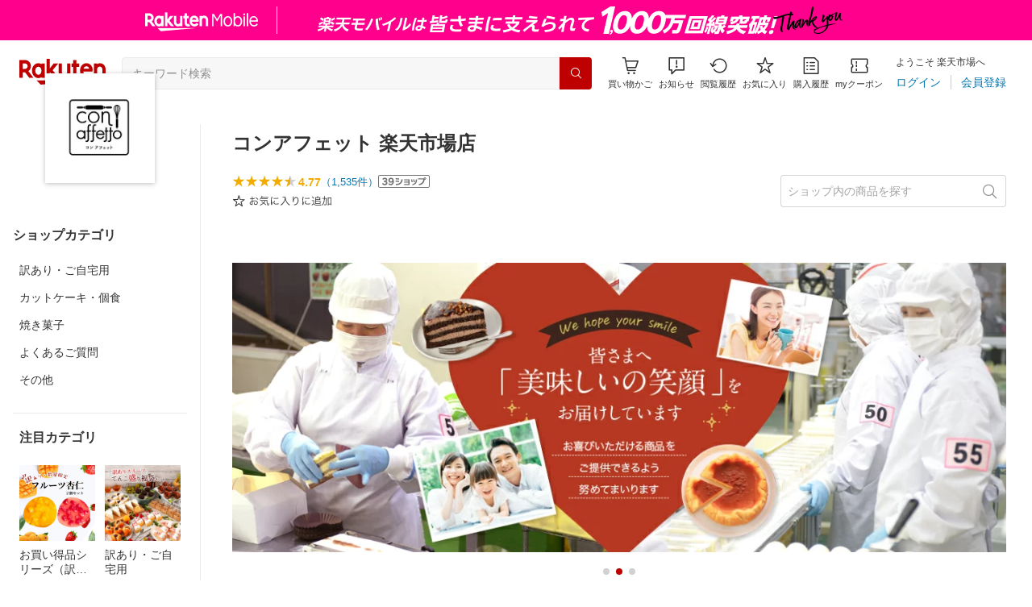

--- FILE ---
content_type: text/html; charset=utf-8
request_url: https://www.rakuten.co.jp/shop-conaffetto/
body_size: 16011
content:
<!DOCTYPE html><html style="-webkit-text-size-adjust:100%" lang="ja"><head><meta http-equiv="X-UA-Compatible" content="IE=edge"/><meta charSet="utf-8"/><meta name="viewport" content="width=device-width, initial-scale=1.0"/><title>楽天市場 | コンアフェット 楽天市場店 - 洋菓子 焼菓子 冷凍ｹｰｷ 美しい味わいのﾊｰﾓﾆｰ♪</title><link rel="icon" href="https://www.rakuten.co.jp/favicon.ico"/><link rel="stylesheet" type="text/css" href="https://r.r10s.jp/com/itempage/assets/app/pages/shop-top/css/pc-d22cc76f9398b382842e.bundle.css"/><meta name="description" content="コンアフェット 楽天市場店ではおすすめ人気商品を多数取り揃えております。豊富な口コミやランキングからお気に入りの商品がきっと見つかります。在庫に限りのある商品も多いので、気になるものはお早めにチェック！"/><link rel="canonical" href="https://www.rakuten.co.jp/shop-conaffetto/"/><meta property="og:type" content="website"/><meta property="og:site_name" content="楽天市場"/><meta property="og:url" content="https://www.rakuten.co.jp/shop-conaffetto/"/><meta property="og:title" content="楽天市場 | コンアフェット 楽天市場店 - 洋菓子 焼菓子 冷凍ｹｰｷ 美しい味わいのﾊｰﾓﾆｰ♪"/><meta property="og:description" content="コンアフェット 楽天市場店ではおすすめ人気商品を多数取り揃えております。豊富な口コミやランキングからお気に入りの商品がきっと見つかります。在庫に限りのある商品も多いので、気になるものはお早めにチェック！"/><meta property="og:image" content="https://thumbnail.image.rakuten.co.jp/@0_mall/shop-conaffetto/logo/logo1n.jpg?_ex=200x200"/><meta property="og:image:secure_url" content="https://thumbnail.image.rakuten.co.jp/@0_mall/shop-conaffetto/logo/logo1n.jpg?_ex=200x200"/><meta name="twitter:card" content="summary"/><meta name="twitter:site" content="@RakutenJP"/><meta name="twitter:title" content="楽天市場 | コンアフェット 楽天市場店 - 洋菓子 焼菓子 冷凍ｹｰｷ 美しい味わいのﾊｰﾓﾆｰ♪"/><meta name="twitter:description" content="コンアフェット 楽天市場店ではおすすめ人気商品を多数取り揃えております。豊富な口コミやランキングからお気に入りの商品がきっと見つかります。在庫に限りのある商品も多いので、気になるものはお早めにチェック！"/><meta name="twitter:image:src" content="https://thumbnail.image.rakuten.co.jp/@0_mall/shop-conaffetto/logo/logo1n.jpg?_ex=200x200"/><meta property="fb:app_id" content="157315820947832"/><meta name="thumbnail" content="https://thumbnail.image.rakuten.co.jp/@0_mall/shop-conaffetto/logo/logo1n.jpg?_ex=200x200"/><script type="application/ld+json">{"@context":"https://schema.org/","@type":"AggregateRating","itemReviewed":{"@type":"Organization","logo":"https://thumbnail.image.rakuten.co.jp/@0_mall/shop-conaffetto/logo/logo1.jpg","name":"コンアフェット 楽天市場店"},"ratingValue":4.77,"ratingCount":1535}</script><script type="application/ld+json">[{"@context":"https://schema.org/","@type":"VideoObject","name":"福袋開けてみた","uploadDate":"2025-01-15T18:10:59+09:00","thumbnailUrl":"https://image.stream.cms.rakuten.co.jp/ec/videopf-strem/rms-pro-2706563/rms-pro-2706563largeimage.0000000.jpg","contentUrl":"https://ec-videopf01-hls.akamaized.net/videopf-strem/rms-pro-2706563/rms-pro-2706563.m3u8","duration":"PT45S"}]</script></head><body style="margin:0" class=""><div id="root"><header><div class="container--1kko3"><div id="mkdiv_header_pitari"></div><div class="header-bar--4NlqO"><div class="spacer--1O71j flex-row--1tFB6 padding-top-medium--1aKn7 padding-bottom-medium--afMsT padding-right-xlarge--zVnLm padding-left-xlarge--23dSW border-bottom-gray-1px--o9KnV"><a class="logo--2UFRP" href="https://www.rakuten.co.jp/?l-id=pc_header_logo"><div class="logo--39sSh r-logo-big--4xwF5  " alt-text="Logo"></div></a><div class="flex-search-bar-wrapper--2AYEE"><div class="spacer--1O71j block--1XPdY padding-left-large--3yosE padding-right-large--32QOC"><div class="container--34Aby"><div class="container--lBJER"><form action="https://search.rakuten.co.jp/search/mall" class="input--2hxBK input-common-header--35ZyJ background-gray-lightest--1ytPS" method="get" autoComplete="off" accept-charset="UTF-8"><input type="search" class="input-text--3BgYg" id="common-header-search-input" placeholder="キーワード検索" value="" name="sitem"/></form><a class="link--2nWEr" href="https://search.rakuten.co.jp/search/mall" aria-label="検索"><div class="button--3rAVL undefined"><div class="text-display--3jedW type-icon--3qoXU size-small--GZwgU align-left--3uu15 color-white--2iUJA  layout-inline--QSCjX"><div class="icon--2qUoj common-search--2AvDN"></div></div></div></a></div></div></div></div><div class="main-buttons-container--oNkIA"><div class="header-icon--3RxSN"><div class="
      anchor--3hZJd
      type-white-modal--QN7KN
      position-bottom--Gv8le
    "><div class="trigger--332Fs block--2V40c"><a class="button--1P0_8 size-m--2Dbpu size-m-padding--2kqkH border-radius--2FZc6 type-icon-link--2qBh8 icon-link-size--CGp80" aria-label="Display notifications button to hover" href="https://t3.basket.step.rakuten.co.jp/rms/mall/bs/cartall/?l-id=pc_header_func_cart" target="_self" aria-disabled="false" aria-pressed="false" tabindex="0"><span class="icon-container--VM50u"><div class="icon--2qUoj size-xxl--2SS1Y color-gray-darker--12Ahu common-shopping-cart--22LTp"></div></span><span class="text--2sQjc text-no-margin-right--345ss text--3uLC9 text-margin-top--4X_9x text-size-m--1EdtU font-family-fixed--CIL5f">買い物かご</span></a></div><div class="popover--3OVO4 alignment-center--2YbEO callout--26Msz"><div class="content--19VMz"></div></div><div class="popover--3OVO4 alignment-center--2YbEO body--e8D4y has-callout--wc_WD offset-xlarge--JwXXg"><div class="content--19VMz"><div class="spacer--1O71j padding-all-none--1gEyP"><div class="modal-container--1qFT1"><div class="container--2pGpN "><div class="container--cnfEo color-white--1y44V fullwidth--2frKe border-bottom--2o96M"><div class="top--1IMj2"><div class="spacer--1O71j block--1XPdY padding-left-xlarge--23dSW padding-right-xlarge--zVnLm padding-top-medium--1aKn7 padding-bottom-medium--afMsT border-bottom-gray-1px--o9KnV"><div class="title-wrapper--3-Ckx"><div class="main-title--1vQ9-"><div class="text-display--3jedW type-header--1Weg4 size-x-small--3RNxZ align-left--3uu15 color-gray-darker--3K2Fe  style-bold--1xXjA layout-inline--QSCjX">買い物かご</div></div></div></div></div><div class="empty--31Un5"><div class="spacer--1O71j padding-top-xsmall--1-KSs"><div class="text-display--3jedW type-icon--3qoXU size-xx-large--1XMDh align-left--3uu15 color-gray-light--2Rdz6  layout-inline--QSCjX"><div class="icon--2qUoj common-shopping-cart--22LTp"></div></div></div><div class="spacer--1O71j padding-top-small--15fXY padding-bottom-xsmall--3fiT5"><div class="text-display--3jedW type-body--27DSG size-medium--3VTRm align-left--3uu15 color-gray-dark--3Wllp line-height-large--2VSnE layout-inline--QSCjX">買い物かごに商品がありません</div></div></div></div></div></div></div></div></div></div></div><div class="header-icon--3RxSN"><div class="container--3bhS0"><div style="display:inline"><span class="reference--2DB4E" tabindex="0" role="button"><div class="notification-icon-wrapper--1fB-e"><button class="button--1P0_8 size-m--2Dbpu size-m-padding--2kqkH border-radius--2FZc6 type-icon-link--2qBh8 icon-link-size--CGp80" aria-label="お知らせ" type="button"><span class="icon-container--VM50u"><div class="icon--2qUoj size-xxl--2SS1Y color-gray-darker--12Ahu common-notice--2K_g2"></div></span><span class="text--2sQjc text-no-margin-right--345ss text--3uLC9 text-margin-top--4X_9x text-size-m--1EdtU font-family-fixed--CIL5f">お知らせ</span></button></div></span><div style="position:absolute;left:0;top:0;z-index:9501" class="popover-container--T8MXq size-m--2CgTP default--3Ki67 bottom--Z15rx" role="dialog"><div class="content--3fN8e"><div class="spacer--1O71j padding-all-none--1gEyP" style="width:480px;box-sizing:border-box;flex-shrink:0"></div></div><div class="arrow--3HFj9 arrow-bottom--2q_6I" style="position:absolute"></div></div></div></div></div><div class="header-icon--3RxSN"><a class="button--1P0_8 size-m--2Dbpu size-m-padding--2kqkH border-radius--2FZc6 type-icon-link--2qBh8 icon-link-size--CGp80" aria-label="閲覧履歴" href="https://ashiato.rakuten.co.jp/rms/ashiato/page?l-id=pc_header_func_bh" target="_self" aria-disabled="false" aria-pressed="false" tabindex="0"><span class="icon-container--VM50u"><div class="icon--2qUoj size-xxl--2SS1Y color-gray-darker--12Ahu common-browsing-history--3zte9"></div></span><span class="text--2sQjc text-no-margin-right--345ss text--3uLC9 text-margin-top--4X_9x text-size-m--1EdtU font-family-fixed--CIL5f">閲覧履歴</span></a></div><div class="header-icon--3RxSN"><a class="button--1P0_8 size-m--2Dbpu size-m-padding--2kqkH border-radius--2FZc6 type-icon-link--2qBh8 icon-link-size--CGp80" aria-label="お気に入り" href="https://my.bookmark.rakuten.co.jp/?l-id=pc_header_func_bookmark" target="_self" aria-disabled="false" aria-pressed="false" tabindex="0"><span class="icon-container--VM50u"><div class="icon--2qUoj size-xxl--2SS1Y color-gray-darker--12Ahu common-favorite--1DFTw"></div></span><span class="text--2sQjc text-no-margin-right--345ss text--3uLC9 text-margin-top--4X_9x text-size-m--1EdtU font-family-fixed--CIL5f">お気に入り</span></a></div><div class="header-icon--3RxSN"><a class="button--1P0_8 size-m--2Dbpu size-m-padding--2kqkH border-radius--2FZc6 type-icon-link--2qBh8 icon-link-size--CGp80" aria-label="購入履歴" href="https://order.my.rakuten.co.jp/?l-id=pc_header_func_ph" target="_self" aria-disabled="false" aria-pressed="false" tabindex="0"><span class="icon-container--VM50u"><div class="icon--2qUoj size-xxl--2SS1Y color-gray-darker--12Ahu common-purchase-history--3Ysw2"></div></span><span class="text--2sQjc text-no-margin-right--345ss text--3uLC9 text-margin-top--4X_9x text-size-m--1EdtU font-family-fixed--CIL5f">購入履歴</span></a></div><div class="header-icon--3RxSN coupon-icon--1STFG"><a class="button--1P0_8 size-m--2Dbpu size-m-padding--2kqkH border-radius--2FZc6 type-icon-link--2qBh8 icon-link-size--CGp80" aria-label="myクーポン" href="https://coupon.rakuten.co.jp/myCoupon/%E6%A5%BD%E5%A4%A9%E5%B8%82%E5%A0%B4?l-id=pc_header_func_coupon" target="_self" aria-disabled="false" aria-pressed="false" tabindex="0"><span class="icon-container--VM50u"><div class="icon--2qUoj size-xxl--2SS1Y color-gray-darker--12Ahu common-coupons-outline--25UFM"></div></span><span class="text--2sQjc text-no-margin-right--345ss text--3uLC9 text-margin-top--4X_9x text-size-m--1EdtU font-family-fixed--CIL5f">myクーポン</span></a></div></div><div class="member-info-container--kR6Gi"><div class="non-member--2zM38"><div class="spacer--1O71j flex-row--1tFB6 padding-top-xxsmall--1oj92 padding-bottom-xxsmall--3E7Xa padding-left-medium--2Vegj padding-right-xsmall--25vUI"><div class="text-display--3jedW type-body--27DSG size-small--GZwgU align-left--3uu15 color-gray-darker--3K2Fe line-height-x-medium--OLnmI layout-inline-block--1JuGH word-break-keep-all--2ZTgH">ようこそ 楽天市場へ</div></div><div class="spacer--1O71j flex-row-baseline--3mhJ1 padding-top-xxsmall--1oj92 padding-bottom-xxsmall--3E7Xa padding-left-medium--2Vegj padding-right-xsmall--25vUI"><div class="container--3Uu5C" role="group" aria-label="Button group"><div class="container-link--3wgWp container-link-no-outside-padding--3eKmF"><a class="button--1P0_8 size-m--2Dbpu size-m-padding--2kqkH no-padding--2a5z- type-link--27vAs" aria-label="ログイン" href="https://login.account.rakuten.com/sso/authorize?client_id=rakuten_ichiba_shoptop_web&amp;service_id=omnis297&amp;response_type=code&amp;scope=openid&amp;ui_locales=ja-JP&amp;redirect_uri=https%3A%2F%2Fwww.rakuten.co.jp%2F_login-redirect&amp;state=eyJzaG9wVXJsIjoic2hvcC1jb25hZmZldHRvIiwicGFnZVR5cGUiOiJzaG9wLXRvcCJ9.oAIwAGeciSHAtwQHEMYdcHGqw8SY_FLCPcd77owwCyA" target="_self" aria-disabled="false" aria-pressed="false" tabindex="0"><span class="text--2sQjc text-no-margin-left--3UoWJ text-no-margin-right--345ss text--v7Opa font-family-fixed--CIL5f">ログイン</span></a></div><div class="container-link--3wgWp container-link-no-outside-padding--3eKmF"><a class="button--1P0_8 size-m--2Dbpu size-m-padding--2kqkH no-padding--2a5z- type-link--27vAs" aria-label="会員登録" href="https://login.account.rakuten.com/sso/register?client_id=rakuten_ichiba_shoptop_web&amp;service_id=omnis297&amp;response_type=code&amp;scope=openid&amp;ui_locales=ja-JP&amp;redirect_uri=https%3A%2F%2Fwww.rakuten.co.jp%2F_login-redirect&amp;state=eyJzaG9wVXJsIjoic2hvcC1jb25hZmZldHRvIiwicGFnZVR5cGUiOiJzaG9wLXRvcCJ9.oAIwAGeciSHAtwQHEMYdcHGqw8SY_FLCPcd77owwCyA" target="_self" aria-disabled="false" aria-pressed="false" tabindex="0"><span class="text--2sQjc text-no-margin-left--3UoWJ text-no-margin-right--345ss text--v7Opa font-family-fixed--CIL5f">会員登録</span></a></div></div></div></div></div></div></div></div></header><div class="spacer--1O71j block--1XPdY padding-bottom-3xlarge--2Zezu"><div class="page-layout-container--lTNvb page-background-image--1bK5y" style="background-color:;background-image:linear-gradient(180deg, #F0F0EE 23.96%, rgba(255, 255, 255, 0) 100%);background-repeat:no-repeat;background-size:auto 560px"><div class="top-content-wrapper--alZsg default-width--2qSo0"><div class="container--3N5gW"><div style="background-image:url(https://shop.r10s.jp/shop-conaffetto/cabinet/common/kanban_sp_top2.jpg)" class="signboard--n_0We signboard-image--3ElzG"></div><div class="icon--3QNGK"><div class="icon-image--1ruf_"><div class="image-wrapper--1sssU r-image--2P8HV" style="height:100%"><img class="image--38eoi    " src="https://thumbnail.image.rakuten.co.jp/@0_mall/shop-conaffetto/logo/logo1.jpg?_ex=128x128" style="max-height:100%;max-width:100%" alt="Shop icon"/></div></div></div></div></div><div class="content-and-navbar-container--2VBNW hide-background--2Grn0 default-width--2qSo0"><div class="navbar-wrapper--3E01W navbar-wrapper-border--3Wabk"><aside><div class="spacer--1O71j block--1XPdY padding-top-8xlarge--3q_Tx"><div class="spacer--1O71j block--1XPdY padding-top-xlarge--1_jss padding-left-medium--2Vegj padding-right-medium--tQy60"><div><nav aria-labelledby="shop-category-aria-label" style="overflow-wrap:anywhere"><div class="spacer--1O71j block--1XPdY padding-top-xlarge--1_jss padding-bottom-xlarge--3rkdM border-bottom-gray-1px--o9KnV"><div class="spacer--1O71j padding-bottom-medium--afMsT"><span id="shop-category-aria-label"><h3 class="text-container--3DrET size-body-1-low--1b5Ro heading--3zqwI style-bold--1IaVA display-block--2Tdm2 default-color--2u_YT">ショップカテゴリ</h3></span></div><div class="spacer--1O71j block--1XPdY none--1VvlN padding-all-none--1gEyP"><a class="container--2SbMZ container-padding-top-xsmall--PZw7r container-padding-bottom-xsmall--s3zSQ container-padding-left-xsmall--1KGFF container-padding-right-xsmall--31gV5 background-white--1ZZRa background-white-clickable--T4_zI background-white-hoverable--UAd8s" href="https://item.rakuten.co.jp/shop-conaffetto/c/0000000006?l-id=shoptop_shopmenu_categorypage_1"><div class="partial-container--34S2p"><div class="main-text-container--D1bvK"><div class=""><div class="text-display--3jedW type-body--27DSG size-large--3ZnNa align-left--3uu15 color-gray-darker--3K2Fe line-height-x-medium--OLnmI layout-inline--QSCjX word-wrap-break-word--_92l2">訳あり・ご自宅用</div></div></div></div></a></div><div class="spacer--1O71j block--1XPdY none--1VvlN padding-all-none--1gEyP"><a class="container--2SbMZ container-padding-top-xsmall--PZw7r container-padding-bottom-xsmall--s3zSQ container-padding-left-xsmall--1KGFF container-padding-right-xsmall--31gV5 background-white--1ZZRa background-white-clickable--T4_zI background-white-hoverable--UAd8s" href="https://item.rakuten.co.jp/shop-conaffetto/c/0000000002?l-id=shoptop_shopmenu_categorypage_2"><div class="partial-container--34S2p"><div class="main-text-container--D1bvK"><div class=""><div class="text-display--3jedW type-body--27DSG size-large--3ZnNa align-left--3uu15 color-gray-darker--3K2Fe line-height-x-medium--OLnmI layout-inline--QSCjX word-wrap-break-word--_92l2">カットケーキ・個食</div></div></div></div></a></div><div class="spacer--1O71j block--1XPdY none--1VvlN padding-all-none--1gEyP"><a class="container--2SbMZ container-padding-top-xsmall--PZw7r container-padding-bottom-xsmall--s3zSQ container-padding-left-xsmall--1KGFF container-padding-right-xsmall--31gV5 background-white--1ZZRa background-white-clickable--T4_zI background-white-hoverable--UAd8s" href="https://item.rakuten.co.jp/shop-conaffetto/c/0000000004?l-id=shoptop_shopmenu_categorypage_3"><div class="partial-container--34S2p"><div class="main-text-container--D1bvK"><div class=""><div class="text-display--3jedW type-body--27DSG size-large--3ZnNa align-left--3uu15 color-gray-darker--3K2Fe line-height-x-medium--OLnmI layout-inline--QSCjX word-wrap-break-word--_92l2">焼き菓子</div></div></div></div></a></div><div class="spacer--1O71j block--1XPdY none--1VvlN padding-all-none--1gEyP"><a class="container--2SbMZ container-padding-top-xsmall--PZw7r container-padding-bottom-xsmall--s3zSQ container-padding-left-xsmall--1KGFF container-padding-right-xsmall--31gV5 background-white--1ZZRa background-white-clickable--T4_zI background-white-hoverable--UAd8s" href="https://item.rakuten.co.jp/shop-conaffetto/c/0000000009?l-id=shoptop_shopmenu_categorypage_4"><div class="partial-container--34S2p"><div class="main-text-container--D1bvK"><div class=""><div class="text-display--3jedW type-body--27DSG size-large--3ZnNa align-left--3uu15 color-gray-darker--3K2Fe line-height-x-medium--OLnmI layout-inline--QSCjX word-wrap-break-word--_92l2">よくあるご質問</div></div></div></div></a></div><div class="spacer--1O71j block--1XPdY none--1VvlN padding-all-none--1gEyP"><a class="container--2SbMZ container-padding-top-xsmall--PZw7r container-padding-bottom-xsmall--s3zSQ container-padding-left-xsmall--1KGFF container-padding-right-xsmall--31gV5 background-white--1ZZRa background-white-clickable--T4_zI background-white-hoverable--UAd8s" href="https://item.rakuten.co.jp/shop-conaffetto/c/0000000001?l-id=shoptop_shopmenu_categorypage_5"><div class="partial-container--34S2p"><div class="main-text-container--D1bvK"><div class=""><div class="text-display--3jedW type-body--27DSG size-large--3ZnNa align-left--3uu15 color-gray-darker--3K2Fe line-height-x-medium--OLnmI layout-inline--QSCjX word-wrap-break-word--_92l2">その他</div></div></div></div></a></div></div></nav><div class="spacer--1O71j padding-left-xsmall--3zfYa padding-right-xsmall--25vUI border-bottom-black8-1px--2UK3K" style="width:216px;box-sizing:border-box;flex-shrink:0"><div class="spacer--1O71j padding-bottom-large--2Ln4x"><div class="spacer--1O71j padding-bottom-xlarge--3rkdM padding-top-large--1xJQU"><h3 class="text-container--3DrET size-body-1-low--1b5Ro heading--3zqwI style-bold--1IaVA display-block--2Tdm2 default-color--2u_YT">注目カテゴリ</h3></div><div class="spacer--1O71j full-width--2Jy7N full-height--1vsKH block--1XPdY padding-all-none--1gEyP"><div class="spacer--1O71j full-width--2Jy7N flex-row-stretch--2wO0z padding-all-none--1gEyP margin-all-none--3iPmy"><div class="spacer--1O71j full-width--2Jy7N padding-all-none--1gEyP margin-all-none--3iPmy"><div class="spacer--1O71j flex-column--26Txk padding-all-none--1gEyP" style="width:94px;box-sizing:border-box;flex-shrink:0"><a href="https://item.rakuten.co.jp/shop-conaffetto/c/0000000019?l-id=shoptop_shopmenu_medama_category_1" class="link--3ZQ4p"><div class="container--3AjvF" style="width:94px"><div class="placeholder--1KJ4R" style="width:100%"><div style="padding-bottom:calc(1 / 1 * 100%)"></div></div></div><div class="title--hzBKq"><span class="text-container--3DrET size-body-2-low--3K7ku default-color--2u_YT ellipsis-wrapper--D0-Tg" style="word-break:break-word"><span class="ellipsis--3QFZf" style="--linesToClamp:2">お買い得品シリーズ（訳あり・業務用）</span></span></div></a></div></div><div class="spacer--1O71j full-width--2Jy7N padding-all-none--1gEyP margin-left-small--2Lfad"><div class="spacer--1O71j flex-column--26Txk padding-all-none--1gEyP" style="width:94px;box-sizing:border-box;flex-shrink:0"><a href="https://item.rakuten.co.jp/shop-conaffetto/c/0000000006?l-id=shoptop_shopmenu_medama_category_2" class="link--3ZQ4p"><div class="container--3AjvF" style="width:94px"><div class="placeholder--1KJ4R" style="width:100%"><div style="padding-bottom:calc(1 / 1 * 100%)"></div></div></div><div class="title--hzBKq"><span class="text-container--3DrET size-body-2-low--3K7ku default-color--2u_YT ellipsis-wrapper--D0-Tg" style="word-break:break-word"><span class="ellipsis--3QFZf" style="--linesToClamp:2">訳あり・ご自宅用</span></span></div></a></div></div></div><div class="spacer--1O71j full-width--2Jy7N flex-row-stretch--2wO0z padding-all-none--1gEyP margin-top-small--180qF"><div class="spacer--1O71j full-width--2Jy7N padding-all-none--1gEyP margin-all-none--3iPmy"><div class="spacer--1O71j flex-column--26Txk padding-all-none--1gEyP" style="width:94px;box-sizing:border-box;flex-shrink:0"><a href="https://item.rakuten.co.jp/shop-conaffetto/c/0000000011?l-id=shoptop_shopmenu_medama_category_3" class="link--3ZQ4p"><div class="container--3AjvF" style="width:94px"><div class="placeholder--1KJ4R" style="width:100%"><div style="padding-bottom:calc(1 / 1 * 100%)"></div></div></div><div class="title--hzBKq"><span class="text-container--3DrET size-body-2-low--3K7ku default-color--2u_YT ellipsis-wrapper--D0-Tg" style="word-break:break-word"><span class="ellipsis--3QFZf" style="--linesToClamp:2">数量限定</span></span></div></a></div></div><div class="spacer--1O71j full-width--2Jy7N padding-all-none--1gEyP margin-left-small--2Lfad"><div class="spacer--1O71j flex-column--26Txk padding-all-none--1gEyP" style="width:94px;box-sizing:border-box;flex-shrink:0"><a href="https://item.rakuten.co.jp/shop-conaffetto/c/0000000012?l-id=shoptop_shopmenu_medama_category_4" class="link--3ZQ4p"><div class="container--3AjvF" style="width:94px"><div class="placeholder--1KJ4R" style="width:100%"><div style="padding-bottom:calc(1 / 1 * 100%)"></div></div></div><div class="title--hzBKq"><span class="text-container--3DrET size-body-2-low--3K7ku default-color--2u_YT ellipsis-wrapper--D0-Tg" style="word-break:break-word"><span class="ellipsis--3QFZf" style="--linesToClamp:2">ギフト</span></span></div></a></div></div></div></div><div class="root--2R0qP" aria-modal="true" aria-hidden="true"><div class="backdrop--3zcoo" style="opacity:1" role="none"></div><div class="modal-container--1HaVL partial--2Ptff" role="none"><div role="none" class="modal-wrapper--2VYUE partial--2Ptff modal-wrapper-fit--3NQbu"><div class="modal--2uMmF"><div class="close-button-wrapper--2-sGJ"><button aria-label="モーダルを閉じる" class="close-button--jqQNE close-fixed--3y2CD"><div class="icon--2qUoj size-xxl--2SS1Y color-gray--UjIcR common-close-button--3O5UU"></div></button></div><div class="content--2mTA9 padding-medium--3dJm9"><div class="spacer--1O71j padding-all-small--30md9"><div class="spacer--1O71j block--1XPdY padding-bottom-xlarge--3rkdM" style="width:704px;box-sizing:border-box;flex-shrink:0"><h3 class="text-container--3DrET size-body-1-low--1b5Ro heading--3zqwI style-bold--1IaVA display-block--2Tdm2 default-color--2u_YT">注目カテゴリ</h3></div><div class="spacer--1O71j full-width--2Jy7N full-height--1vsKH block--1XPdY padding-all-none--1gEyP"><div class="spacer--1O71j full-width--2Jy7N flex-row-stretch--2wO0z padding-all-none--1gEyP margin-all-none--3iPmy"><div class="spacer--1O71j full-width--2Jy7N padding-all-none--1gEyP margin-all-none--3iPmy"><div class="spacer--1O71j flex-column--26Txk padding-all-none--1gEyP" style="width:158px;box-sizing:border-box;flex-shrink:0"><a href="https://item.rakuten.co.jp/shop-conaffetto/c/0000000019?l-id=shoptop_shopmenu_medama_category_1" class="link--3ZQ4p"><div class="container--3AjvF" style="width:158px"><div class="placeholder--1KJ4R" style="width:100%"><div style="padding-bottom:calc(1 / 1 * 100%)"></div></div></div><div class="title--hzBKq"><span class="text-container--3DrET size-body-2-low--3K7ku default-color--2u_YT" style="word-break:break-word">お買い得品シリーズ（訳あり・業務用）</span></div></a></div></div><div class="spacer--1O71j full-width--2Jy7N padding-all-none--1gEyP margin-left-xlarge--zVnKJ"><div class="spacer--1O71j flex-column--26Txk padding-all-none--1gEyP" style="width:158px;box-sizing:border-box;flex-shrink:0"><a href="https://item.rakuten.co.jp/shop-conaffetto/c/0000000006?l-id=shoptop_shopmenu_medama_category_2" class="link--3ZQ4p"><div class="container--3AjvF" style="width:158px"><div class="placeholder--1KJ4R" style="width:100%"><div style="padding-bottom:calc(1 / 1 * 100%)"></div></div></div><div class="title--hzBKq"><span class="text-container--3DrET size-body-2-low--3K7ku default-color--2u_YT" style="word-break:break-word">訳あり・ご自宅用</span></div></a></div></div><div class="spacer--1O71j full-width--2Jy7N padding-all-none--1gEyP margin-left-xlarge--zVnKJ"><div class="spacer--1O71j flex-column--26Txk padding-all-none--1gEyP" style="width:158px;box-sizing:border-box;flex-shrink:0"><a href="https://item.rakuten.co.jp/shop-conaffetto/c/0000000011?l-id=shoptop_shopmenu_medama_category_3" class="link--3ZQ4p"><div class="container--3AjvF" style="width:158px"><div class="placeholder--1KJ4R" style="width:100%"><div style="padding-bottom:calc(1 / 1 * 100%)"></div></div></div><div class="title--hzBKq"><span class="text-container--3DrET size-body-2-low--3K7ku default-color--2u_YT" style="word-break:break-word">数量限定</span></div></a></div></div><div class="spacer--1O71j full-width--2Jy7N padding-all-none--1gEyP margin-left-xlarge--zVnKJ"><div class="spacer--1O71j flex-column--26Txk padding-all-none--1gEyP" style="width:158px;box-sizing:border-box;flex-shrink:0"><a href="https://item.rakuten.co.jp/shop-conaffetto/c/0000000012?l-id=shoptop_shopmenu_medama_category_4" class="link--3ZQ4p"><div class="container--3AjvF" style="width:158px"><div class="placeholder--1KJ4R" style="width:100%"><div style="padding-bottom:calc(1 / 1 * 100%)"></div></div></div><div class="title--hzBKq"><span class="text-container--3DrET size-body-2-low--3K7ku default-color--2u_YT" style="word-break:break-word">ギフト</span></div></a></div></div></div></div></div></div></div></div></div></div></div></div><div class="spacer--1O71j full-width--2Jy7N padding-left-xsmall--3zfYa padding-right-xsmall--25vUI border-bottom-gray-1px--o9KnV"><nav aria-labelledby="shop-top-shop-menuaria-label" style="overflow-wrap:anywhere"><div class="spacer--1O71j block--1XPdY padding-top-xlarge--1_jss padding-bottom-xlarge--3rkdM"><div class="spacer--1O71j padding-bottom-medium--afMsT"><span id="shop-top-shop-menuaria-label"><h3 class="text-container--3DrET size-body-1-low--1b5Ro heading--3zqwI style-bold--1IaVA display-block--2Tdm2 default-color--2u_YT">ショップ情報</h3></span></div><div class="spacer--1O71j block--1XPdY none--1VvlN padding-top-xsmall--1-KSs padding-bottom-xsmall--3fiT5"><a class="button--1P0_8 size-m--2Dbpu size-m-padding--2kqkH border-radius--2FZc6 no-padding--2a5z- type-link--27vAs variant-gray-darker--ANEOc" aria-label="会社概要・決済方法・配送方法" href="https://www.rakuten.co.jp/shop-conaffetto/info.html?l-id=shoptop_shopmenu_company" target="_self" aria-disabled="false" aria-pressed="false" tabindex="0"><span class="text--2sQjc text-no-margin-left--3UoWJ text-no-margin-right--345ss text--v7Opa break-all--3Z1hc font-family-fixed--CIL5f">会社概要・決済方法・配送方法</span></a></div><div class="spacer--1O71j block--1XPdY none--1VvlN padding-top-xsmall--1-KSs padding-bottom-xsmall--3fiT5"><a class="button--1P0_8 size-m--2Dbpu size-m-padding--2kqkH border-radius--2FZc6 no-padding--2a5z- type-link--27vAs variant-gray-darker--ANEOc" aria-label="ショップへ問い合わせ" href="https://inquiry.my.rakuten.co.jp/shop/402120?ms=1810&amp;l-id=shoptop_shopmenu_inquiry" target="_self" aria-disabled="false" aria-pressed="false" tabindex="0"><span class="text--2sQjc text-no-margin-left--3UoWJ text-no-margin-right--345ss text--v7Opa break-all--3Z1hc font-family-fixed--CIL5f">ショップへ問い合わせ</span></a></div><div class="spacer--1O71j block--1XPdY none--1VvlN padding-top-xsmall--1-KSs padding-bottom-xsmall--3fiT5"><a class="button--1P0_8 size-m--2Dbpu size-m-padding--2kqkH border-radius--2FZc6 no-padding--2a5z- type-link--27vAs variant-gray-darker--ANEOc" aria-label="メルマガ登録・変更" href="https://www.rakuten.co.jp/shop-conaffetto/news.html?l-id=shoptop_shopmenu_mail" target="_self" aria-disabled="false" aria-pressed="false" tabindex="0"><span class="text--2sQjc text-no-margin-left--3UoWJ text-no-margin-right--345ss text--v7Opa break-all--3Z1hc font-family-fixed--CIL5f">メルマガ登録・変更</span></a></div><div class="spacer--1O71j block--1XPdY none--1VvlN padding-top-xsmall--1-KSs padding-bottom-xsmall--3fiT5"><a class="button--1P0_8 size-m--2Dbpu size-m-padding--2kqkH border-radius--2FZc6 no-padding--2a5z- type-link--27vAs variant-gray-darker--ANEOc" aria-label="すべての商品" href="https://search.rakuten.co.jp/search/mall/?sid=402120&amp;l-id=shoptop_shopmenu_allitems" target="_self" aria-disabled="false" aria-pressed="false" tabindex="0"><span class="text--2sQjc text-no-margin-left--3UoWJ text-no-margin-right--345ss text--v7Opa break-all--3Z1hc font-family-fixed--CIL5f">すべての商品</span></a></div></div></nav></div><div class="spacer--1O71j padding-left-xsmall--3zfYa padding-right-xsmall--25vUI border-bottom-gray-1px--o9KnV"><div class="spacer--1O71j block--1XPdY padding-top-xlarge--1_jss padding-bottom-medium--afMsT"><span class="text-container--3DrET size-body-1-low--1b5Ro style-bold--1IaVA default-color--2u_YT">受注・発送カレンダー</span></div><div class="spacer--1O71j padding-bottom-medium--afMsT"><div class="container--2Z7wI"><div><div class="spacer--1O71j block--1XPdY padding-all-none--1gEyP"><div role="table" aria-label="ショップ カレンダー" aria-describedby="calendar-title" class="calendar--2mefx small--3KF3X"><div id="calendar-title" class="title--3WY8P small--3KF3X">2026年1月</div><div role="rowgroup"><div role="row" class="flex-row--2A8xW"><div role="cell" class="cell--1kefC day-of-week--HPg5s small--3KF3X">日</div><div role="cell" class="cell--1kefC day-of-week--HPg5s small--3KF3X">月</div><div role="cell" class="cell--1kefC day-of-week--HPg5s small--3KF3X">火</div><div role="cell" class="cell--1kefC day-of-week--HPg5s small--3KF3X">水</div><div role="cell" class="cell--1kefC day-of-week--HPg5s small--3KF3X">木</div><div role="cell" class="cell--1kefC day-of-week--HPg5s small--3KF3X">金</div><div role="cell" class="cell--1kefC day-of-week--HPg5s small--3KF3X">土</div></div></div><div role="rowgroup"><div role="row" class="flex-row--2A8xW"><div role="cell" class="cell--1kefC day--SNAhZ day-not-current-month--2Wl8a small--3KF3X"><div class="day-label--1vhSZ small--3KF3X">28</div></div><div role="cell" class="cell--1kefC day--SNAhZ day-not-current-month--2Wl8a small--3KF3X"><div class="day-label--1vhSZ small--3KF3X">29</div></div><div role="cell" class="cell--1kefC day--SNAhZ day-not-current-month--2Wl8a small--3KF3X"><div class="day-label--1vhSZ small--3KF3X">30</div></div><div role="cell" class="cell--1kefC day--SNAhZ day-not-current-month--2Wl8a small--3KF3X"><div class="day-label--1vhSZ small--3KF3X">31</div></div><div role="cell" class="cell--1kefC day--SNAhZ day-current-month--22cPB small--3KF3X"><div class="day-label--1vhSZ small--3KF3X" style="background-color:#D1D1D1">1</div></div><div role="cell" class="cell--1kefC day--SNAhZ day-current-month--22cPB small--3KF3X"><div class="day-label--1vhSZ small--3KF3X" style="background-color:#D1D1D1">2</div></div><div role="cell" class="cell--1kefC day--SNAhZ day-current-month--22cPB small--3KF3X"><div class="day-label--1vhSZ small--3KF3X" style="background-color:#D1D1D1">3</div></div></div><div role="row" class="flex-row--2A8xW"><div role="cell" class="cell--1kefC day--SNAhZ day-current-month--22cPB small--3KF3X"><div class="day-label--1vhSZ small--3KF3X" style="background-color:#D1D1D1">4</div></div><div role="cell" class="cell--1kefC day--SNAhZ day-current-month--22cPB small--3KF3X"><div class="day-label--1vhSZ small--3KF3X">5</div></div><div role="cell" class="cell--1kefC day--SNAhZ day-current-month--22cPB small--3KF3X"><div class="day-label--1vhSZ small--3KF3X">6</div></div><div role="cell" class="cell--1kefC day--SNAhZ day-current-month--22cPB small--3KF3X"><div class="day-label--1vhSZ small--3KF3X">7</div></div><div role="cell" class="cell--1kefC day--SNAhZ day-current-month--22cPB small--3KF3X"><div class="day-label--1vhSZ small--3KF3X">8</div></div><div role="cell" class="cell--1kefC day--SNAhZ day-current-month--22cPB small--3KF3X"><div class="day-label--1vhSZ small--3KF3X">9</div></div><div role="cell" class="cell--1kefC day--SNAhZ day-current-month--22cPB small--3KF3X"><div class="day-label--1vhSZ small--3KF3X" style="background-color:#D1D1D1">10</div></div></div><div role="row" class="flex-row--2A8xW"><div role="cell" class="cell--1kefC day--SNAhZ day-current-month--22cPB small--3KF3X"><div class="day-label--1vhSZ small--3KF3X" style="background-color:#D1D1D1">11</div></div><div role="cell" class="cell--1kefC day--SNAhZ day-current-month--22cPB small--3KF3X"><div class="day-label--1vhSZ small--3KF3X" style="background-color:#D1D1D1">12</div></div><div role="cell" class="cell--1kefC day--SNAhZ day-current-month--22cPB small--3KF3X"><div class="day-label--1vhSZ small--3KF3X">13</div></div><div role="cell" class="cell--1kefC day--SNAhZ day-current-month--22cPB small--3KF3X"><div class="day-label--1vhSZ small--3KF3X">14</div></div><div role="cell" class="cell--1kefC day--SNAhZ day-current-month--22cPB small--3KF3X"><div class="day-label--1vhSZ small--3KF3X">15</div></div><div role="cell" class="cell--1kefC day--SNAhZ day-current-month--22cPB small--3KF3X"><div class="day-label--1vhSZ small--3KF3X">16</div></div><div role="cell" class="cell--1kefC day--SNAhZ day-current-month--22cPB small--3KF3X"><div class="day-label--1vhSZ small--3KF3X" style="background-color:#D1D1D1">17</div></div></div><div role="row" class="flex-row--2A8xW"><div role="cell" class="cell--1kefC day--SNAhZ day-current-month--22cPB small--3KF3X"><div class="day-label--1vhSZ small--3KF3X" style="background-color:#D1D1D1">18</div></div><div role="cell" class="cell--1kefC day--SNAhZ day-current-month--22cPB small--3KF3X"><div class="day-label--1vhSZ small--3KF3X">19</div></div><div role="cell" class="cell--1kefC day--SNAhZ day-current-month--22cPB small--3KF3X"><div class="day-label--1vhSZ small--3KF3X">20</div></div><div role="cell" class="cell--1kefC day--SNAhZ day-current-month--22cPB small--3KF3X"><div class="day-label--1vhSZ small--3KF3X">21</div></div><div role="cell" class="cell--1kefC day--SNAhZ day-current-month--22cPB small--3KF3X"><div class="day-label--1vhSZ small--3KF3X">22</div></div><div role="cell" class="cell--1kefC day--SNAhZ day-current-month--22cPB small--3KF3X"><div class="day-label--1vhSZ small--3KF3X">23</div></div><div role="cell" class="cell--1kefC day--SNAhZ day-current-month--22cPB small--3KF3X"><div class="day-label--1vhSZ small--3KF3X" style="background-color:#D1D1D1">24</div></div></div><div role="row" class="flex-row--2A8xW"><div role="cell" class="cell--1kefC day--SNAhZ day-current-month--22cPB small--3KF3X"><div class="day-label--1vhSZ small--3KF3X" style="background-color:#D1D1D1">25</div></div><div role="cell" class="cell--1kefC day--SNAhZ day-current-month--22cPB small--3KF3X"><div class="day-label--1vhSZ small--3KF3X">26</div></div><div role="cell" class="cell--1kefC day--SNAhZ day-current-month--22cPB small--3KF3X"><div class="day-label--1vhSZ small--3KF3X">27</div></div><div role="cell" class="cell--1kefC day--SNAhZ day-current-month--22cPB small--3KF3X"><div class="day-label--1vhSZ small--3KF3X">28</div></div><div role="cell" class="cell--1kefC day--SNAhZ day-current-month--22cPB small--3KF3X"><div class="day-label--1vhSZ small--3KF3X">29</div></div><div role="cell" class="cell--1kefC day--SNAhZ day-current-month--22cPB small--3KF3X"><div class="day-label--1vhSZ small--3KF3X">30</div></div><div role="cell" class="cell--1kefC day--SNAhZ day-current-month--22cPB small--3KF3X"><div class="day-label--1vhSZ small--3KF3X" style="background-color:#D1D1D1">31</div></div></div></div></div></div><div class="spacer--1O71j block--1XPdY padding-top-medium--1aKn7"><div role="table" aria-label="ショップ カレンダー" aria-describedby="calendar-title" class="calendar--2mefx small--3KF3X"><div id="calendar-title" class="title--3WY8P small--3KF3X">2026年2月</div><div role="rowgroup"><div role="row" class="flex-row--2A8xW"><div role="cell" class="cell--1kefC day-of-week--HPg5s small--3KF3X">日</div><div role="cell" class="cell--1kefC day-of-week--HPg5s small--3KF3X">月</div><div role="cell" class="cell--1kefC day-of-week--HPg5s small--3KF3X">火</div><div role="cell" class="cell--1kefC day-of-week--HPg5s small--3KF3X">水</div><div role="cell" class="cell--1kefC day-of-week--HPg5s small--3KF3X">木</div><div role="cell" class="cell--1kefC day-of-week--HPg5s small--3KF3X">金</div><div role="cell" class="cell--1kefC day-of-week--HPg5s small--3KF3X">土</div></div></div><div role="rowgroup"><div role="row" class="flex-row--2A8xW"><div role="cell" class="cell--1kefC day--SNAhZ day-current-month--22cPB small--3KF3X"><div class="day-label--1vhSZ small--3KF3X" style="background-color:#D1D1D1">1</div></div><div role="cell" class="cell--1kefC day--SNAhZ day-current-month--22cPB small--3KF3X"><div class="day-label--1vhSZ small--3KF3X">2</div></div><div role="cell" class="cell--1kefC day--SNAhZ day-current-month--22cPB small--3KF3X"><div class="day-label--1vhSZ small--3KF3X">3</div></div><div role="cell" class="cell--1kefC day--SNAhZ day-current-month--22cPB small--3KF3X"><div class="day-label--1vhSZ small--3KF3X">4</div></div><div role="cell" class="cell--1kefC day--SNAhZ day-current-month--22cPB small--3KF3X"><div class="day-label--1vhSZ small--3KF3X">5</div></div><div role="cell" class="cell--1kefC day--SNAhZ day-current-month--22cPB small--3KF3X"><div class="day-label--1vhSZ small--3KF3X">6</div></div><div role="cell" class="cell--1kefC day--SNAhZ day-current-month--22cPB small--3KF3X"><div class="day-label--1vhSZ small--3KF3X" style="background-color:#D1D1D1">7</div></div></div><div role="row" class="flex-row--2A8xW"><div role="cell" class="cell--1kefC day--SNAhZ day-current-month--22cPB small--3KF3X"><div class="day-label--1vhSZ small--3KF3X" style="background-color:#D1D1D1">8</div></div><div role="cell" class="cell--1kefC day--SNAhZ day-current-month--22cPB small--3KF3X"><div class="day-label--1vhSZ small--3KF3X">9</div></div><div role="cell" class="cell--1kefC day--SNAhZ day-current-month--22cPB small--3KF3X"><div class="day-label--1vhSZ small--3KF3X">10</div></div><div role="cell" class="cell--1kefC day--SNAhZ day-current-month--22cPB small--3KF3X"><div class="day-label--1vhSZ small--3KF3X" style="background-color:#D1D1D1">11</div></div><div role="cell" class="cell--1kefC day--SNAhZ day-current-month--22cPB small--3KF3X"><div class="day-label--1vhSZ small--3KF3X">12</div></div><div role="cell" class="cell--1kefC day--SNAhZ day-current-month--22cPB small--3KF3X"><div class="day-label--1vhSZ small--3KF3X">13</div></div><div role="cell" class="cell--1kefC day--SNAhZ day-current-month--22cPB small--3KF3X"><div class="day-label--1vhSZ small--3KF3X" style="background-color:#D1D1D1">14</div></div></div><div role="row" class="flex-row--2A8xW"><div role="cell" class="cell--1kefC day--SNAhZ day-current-month--22cPB small--3KF3X"><div class="day-label--1vhSZ small--3KF3X" style="background-color:#D1D1D1">15</div></div><div role="cell" class="cell--1kefC day--SNAhZ day-current-month--22cPB small--3KF3X"><div class="day-label--1vhSZ small--3KF3X">16</div></div><div role="cell" class="cell--1kefC day--SNAhZ day-current-month--22cPB small--3KF3X"><div class="day-label--1vhSZ small--3KF3X">17</div></div><div role="cell" class="cell--1kefC day--SNAhZ day-current-month--22cPB small--3KF3X"><div class="day-label--1vhSZ small--3KF3X">18</div></div><div role="cell" class="cell--1kefC day--SNAhZ day-current-month--22cPB small--3KF3X"><div class="day-label--1vhSZ small--3KF3X">19</div></div><div role="cell" class="cell--1kefC day--SNAhZ day-current-month--22cPB small--3KF3X"><div class="day-label--1vhSZ small--3KF3X">20</div></div><div role="cell" class="cell--1kefC day--SNAhZ day-current-month--22cPB small--3KF3X"><div class="day-label--1vhSZ small--3KF3X" style="background-color:#D1D1D1">21</div></div></div><div role="row" class="flex-row--2A8xW"><div role="cell" class="cell--1kefC day--SNAhZ day-current-month--22cPB small--3KF3X"><div class="day-label--1vhSZ small--3KF3X" style="background-color:#D1D1D1">22</div></div><div role="cell" class="cell--1kefC day--SNAhZ day-current-month--22cPB small--3KF3X"><div class="day-label--1vhSZ small--3KF3X" style="background-color:#D1D1D1">23</div></div><div role="cell" class="cell--1kefC day--SNAhZ day-current-month--22cPB small--3KF3X"><div class="day-label--1vhSZ small--3KF3X">24</div></div><div role="cell" class="cell--1kefC day--SNAhZ day-current-month--22cPB small--3KF3X"><div class="day-label--1vhSZ small--3KF3X">25</div></div><div role="cell" class="cell--1kefC day--SNAhZ day-current-month--22cPB small--3KF3X"><div class="day-label--1vhSZ small--3KF3X">26</div></div><div role="cell" class="cell--1kefC day--SNAhZ day-current-month--22cPB small--3KF3X"><div class="day-label--1vhSZ small--3KF3X">27</div></div><div role="cell" class="cell--1kefC day--SNAhZ day-current-month--22cPB small--3KF3X"><div class="day-label--1vhSZ small--3KF3X" style="background-color:#D1D1D1">28</div></div></div></div></div></div></div><div class="spacer--1O71j padding-top-medium--1aKn7"><div><div class="spacer--1O71j flex-row--1tFB6 padding-all-none--1gEyP"><div class="label-legend-item--2cn1y" style="background-color:#D1D1D1"></div><span class="text-container--3DrET size-body-4-low--sPTxq color-gray-darker--2lsY2">休業日（受注・発送対応なし）</span></div><div class="spacer--1O71j flex-row--1tFB6 padding-top-xxsmall--1oj92"><div class="label-legend-item--2cn1y" style="border:2px solid #4DC4FF"></div><span class="text-container--3DrET size-body-4-low--sPTxq color-gray-darker--2lsY2">受注対応のみ</span></div><div class="spacer--1O71j flex-row--1tFB6 padding-top-xxsmall--1oj92"><div class="label-legend-item--2cn1y" style="border:2px solid #FFD633"></div><span class="text-container--3DrET size-body-4-low--sPTxq color-gray-darker--2lsY2">発送対応のみ</span></div></div></div></div></div></div></div></div></div></aside></div><div class="content-wrapper--7LA1r"><div class="spacer--1O71j full-width--2Jy7N block--1XPdY padding-left-xxlarge--2B7EV padding-right-xxlarge--1zbXH"><div class="spacer--1O71j block--1XPdY padding-top-xsmall--1-KSs"><h1 class="text-container--3DrET size-title-low--2tzXl heading--3zqwI style-bold--1IaVA default-color--2u_YT">コンアフェット 楽天市場店</h1></div><div class="spacer--1O71j flex-row-space-between--2qZ12 padding-top-xlarge--1_jss"><div class="flex-grow--27fB1"><div class="spacer--1O71j flex-row--1tFB6 padding-all-none--1gEyP"><div class="container--dUVR7"><div class="review-stars--1GU7A"><a class="link--2vpjd  type-base--1AWX6 display-inline-flex--sgJff  alignment-center--1NCqG palette-azure--1J6ZZ spread-normal--SL-FR" href="https://review.rakuten.co.jp/shop/4/402120_402120/?l-id=shoptop_shopmenu_review"><span class="label--186E1 label-mixed-text--31PUW"><div class="rating--1FL5t rating-full-primary--15yT_ rating-small--3yOrd"></div><div class="rating--1FL5t rating-full-primary--15yT_ rating-small--3yOrd"></div><div class="rating--1FL5t rating-full-primary--15yT_ rating-small--3yOrd"></div><div class="rating--1FL5t rating-full-primary--15yT_ rating-small--3yOrd"></div><div class="rating--1FL5t rating-half-primary--3fUql rating-small--3yOrd"></div></span></a></div><div class="review-score--Ok0fT"><a class="link--2vpjd  type-base--1AWX6 display-inline-flex--sgJff  alignment-center--1NCqG palette-azure--1J6ZZ spread-normal--SL-FR" href="https://review.rakuten.co.jp/shop/4/402120_402120/?l-id=shoptop_shopmenu_review"><span class="label--186E1 label-mixed-text--31PUW"><div class="text-display--3jedW type-header--1Weg4 size-x-small--3RNxZ align-left--3uu15 color-orange--1GhAb  style-bold--1xXjA layout-inline--QSCjX">4.77</div></span></a></div><div class="review-total--us7Vi"><a class="link--2vpjd  type-base--1AWX6 display-inline-flex--sgJff  alignment-center--1NCqG palette-azure--1J6ZZ spread-normal--SL-FR" href="https://review.rakuten.co.jp/shop/4/402120_402120/?l-id=shoptop_shopmenu_review"><span class="label--186E1 label-mixed-text--31PUW"><div class="text-display--3jedW type-body--27DSG size-medium--3VTRm align-left--3uu15 color-azure--9foeV  layout-block--3uuSk">（<div class="number-display--1oihd layout-inline--3rFCs  "><div class="text-display--3jedW type-body--27DSG size-medium--3VTRm align-right--2BC8k color-azure--9foeV  layout-inline--QSCjX">1,535</div></div>件）</div></span></a></div></div><div class="spacer--1O71j flex-row--1tFB6 padding-all-none--1gEyP"><div class="logo--2d5ff service-39shop-label-border--uHFlM  " alt-text="Logo"></div></div></div><div class="spacer--1O71j flex-row-start-center--1dozy padding-top-xsmall--1-KSs"><div class="spacer--1O71j block--1XPdY none--1VvlN padding-all-none--1gEyP"><div id="shopBookmarkArea" class="shop-bookmark-area--37XKL"><div class="shopBookmarkAreaWrapper"><div class="shopBookmarkArea"><div class="shopBookmarkParams shop-bookmark-params--S_0fX" data-shop-svid="250" data-shop-id="402120"></div><div class="shopBkm"><a href="https://my.bookmark.rakuten.co.jp/shop/regist?shop_bid=402120&amp;surl=shop-conaffetto&amp;sname=%E3%82%B3%E3%83%B3%E3%82%A2%E3%83%95%E3%82%A7%E3%83%83%E3%83%88%20%E6%A5%BD%E5%A4%A9%E5%B8%82%E5%A0%B4%E5%BA%97&amp;svid=250"><img src="https://r.r10s.jp/com/itempage/assets/resources/bookmark-buttondc731d6694404fd70e6a2e237eaa1972.svg" width="124" height="17" alt="お気に入りに追加"/></a></div></div></div></div></div><div class="spacer--1O71j block--1XPdY none--1VvlN padding-left-medium--2Vegj"></div></div></div><div class="flex-shrink--1QlpH align-flex-start--3bkro"><div class="spacer--1O71j block--1XPdY padding-left-xlarge--23dSW"><div class="container--lBJER container-shop-top-header--3FRMe search-container-shop-top-header--2Yos_"><form id="searchForm" action="https://search.rakuten.co.jp/search/mall?l-id=shoptop_shopmenu_search_bar&amp;sid=402120" autoComplete="off" class="input--2hxBK input-shop-top-header--a9t34 background-white-opacity--1GfD5" accept-charset="UTF-8"><input type="search" class="input-text--3BgYg" name="sitem" placeholder="ショップ内の商品を探す" autoComplete="off"/></form><a class="link--2nWEr" href="https://search.rakuten.co.jp/search/mall?l-id=shoptop_shopmenu_search_bar&amp;sid=402120" aria-label="検索"><div class="button--3rAVL button-shop-top-header--8i72i"><div class="text-display--3jedW type-icon--3qoXU size-medium--3VTRm align-left--3uu15 color-gray-dark--3Wllp  layout-inline--QSCjX"><div class="icon--2qUoj common-search--2AvDN"></div></div></div></a></div></div></div></div></div><div class="spacer--1O71j full-width--2Jy7N padding-left-xxlarge--2B7EV padding-right-xxlarge--1zbXH padding-bottom-medium--afMsT padding-top-xxlarge--E7QmG"></div><main><div id="ratForm" hidden=""><input type="hidden" name="rat" id="ratPageName" value="shoptop"/></div><div class="spacer--1O71j block--1XPdY padding-top-medium--1aKn7"><div class="container--2qbSx is-slideshow--18qTJ"><div class="spacer--1O71j block--1XPdY padding-bottom-medium--afMsT"><div class="flick-view-wrapper--1zvN8 align-left--23NHm"><div class="container--SEXQw hidden-arrows--2Rb61"><div class="dots-buffer--1chGE"><div class="container--2h5By global-wrapper--33rrr" style="--slideGap:0"><div class="slick-slider slick-slider--3WINX slick-initialized" dir="ltr"><div role="button" tabindex="0"><div class="arrow--Rp5N8 inner-arrow--2G0-T left--1as1K"><button class="button--1P0_8 size-l--1Q65k size-l-padding--1rbIL border-radius--2FZc6 type-control----9x0 variant-black--1hkTK size-l--13Sso" aria-label="button" type="button"><span class="icon-container--VM50u"><div class="icon--2qUoj size-xxxxl--asy44 color-white--3G1UG element-chevron-left--2owC1"></div></span></button></div></div><div class="slick-list"><div class="slick-track" style="width:700%;left:-100%"><div data-index="-1" tabindex="-1" class="slick-slide slick-cloned" aria-hidden="true" style="width:14.285714285714286%"><div><div class="wrapped-slide--2V2I2" role="button" tabindex="0"><div><div class="slide-centered--3Ip1B"><a class="image--3Iscr"><div><img class="image--38eoi     jumbotron--jUt_c loading--Dsfph r-image--2P8HV" src="https://tshop.r10s.jp/shop-conaffetto/cabinet/common/pc_top_01.jpg?fitin=2160%3A3840" alt=""/></div></a></div></div></div></div></div><div data-index="0" class="slick-slide slick-active slick-current" tabindex="-1" aria-hidden="false" style="outline:none;width:14.285714285714286%"><div><div class="wrapped-slide--2V2I2" role="button" tabindex="0"><div><div class="slide-centered--3Ip1B"><a class="image--3Iscr"><div><img class="image--38eoi     jumbotron--jUt_c loading--Dsfph r-image--2P8HV" src="https://tshop.r10s.jp/shop-conaffetto/cabinet/common/pc_top_02.jpg?fitin=2160%3A3840" alt=""/></div></a></div></div></div></div></div><div data-index="1" class="slick-slide" tabindex="-1" aria-hidden="true" style="outline:none;width:14.285714285714286%"><div><div class="wrapped-slide--2V2I2" role="button" tabindex="0"><div><div class="slide-centered--3Ip1B"><a class="image--3Iscr"><div><div class="placeholder--1KJ4R" style="width:100%"><div style="padding-bottom:1px"></div></div></div></a></div></div></div></div></div><div data-index="2" class="slick-slide" tabindex="-1" aria-hidden="true" style="outline:none;width:14.285714285714286%"><div><div class="wrapped-slide--2V2I2" role="button" tabindex="0"><div><div class="slide-centered--3Ip1B"><a class="image--3Iscr"><div><img class="image--38eoi     jumbotron--jUt_c loading--Dsfph r-image--2P8HV" src="https://tshop.r10s.jp/shop-conaffetto/cabinet/common/pc_top_01.jpg?fitin=2160%3A3840" alt=""/></div></a></div></div></div></div></div><div data-index="3" tabindex="-1" class="slick-slide slick-cloned" aria-hidden="true" style="width:14.285714285714286%"><div><div class="wrapped-slide--2V2I2" role="button" tabindex="0"><div><div class="slide-centered--3Ip1B"><a class="image--3Iscr"><div><img class="image--38eoi     jumbotron--jUt_c loading--Dsfph r-image--2P8HV" src="https://tshop.r10s.jp/shop-conaffetto/cabinet/common/pc_top_02.jpg?fitin=2160%3A3840" alt=""/></div></a></div></div></div></div></div><div data-index="4" tabindex="-1" class="slick-slide slick-cloned" aria-hidden="true" style="width:14.285714285714286%"><div><div class="wrapped-slide--2V2I2" role="button" tabindex="0"><div><div class="slide-centered--3Ip1B"><a class="image--3Iscr"><div><div class="placeholder--1KJ4R" style="width:100%"><div style="padding-bottom:1px"></div></div></div></a></div></div></div></div></div><div data-index="5" tabindex="-1" class="slick-slide slick-cloned" aria-hidden="true" style="width:14.285714285714286%"><div><div class="wrapped-slide--2V2I2" role="button" tabindex="0"><div><div class="slide-centered--3Ip1B"><a class="image--3Iscr"><div><img class="image--38eoi     jumbotron--jUt_c loading--Dsfph r-image--2P8HV" src="https://tshop.r10s.jp/shop-conaffetto/cabinet/common/pc_top_01.jpg?fitin=2160%3A3840" alt=""/></div></a></div></div></div></div></div></div></div><div role="button" tabindex="0"><div class="arrow--Rp5N8 inner-arrow--2G0-T right--dNv8u"><button class="button--1P0_8 size-l--1Q65k size-l-padding--1rbIL border-radius--2FZc6 type-control----9x0 variant-black--1hkTK size-l--13Sso" aria-label="button" type="button"><span class="icon-container--VM50u"><div class="icon--2qUoj size-xxxxl--asy44 color-white--3G1UG element-chevron-right--3YJCh"></div></span></button></div></div><div class="hide-li--HTunU"><div><div class="dots-wrapper--1y6xV"><li class="slick-active"><div><div><div><div class="dot--SzFLJ dot-active--1FRRz dot-first--2xsdQ"></div></div></div></div></li><li class=""><div><div><div><div class="dot--SzFLJ"></div></div></div></div></li><li class=""><div><div><div><div class="dot--SzFLJ"></div></div></div></div></li></div></div></div></div></div></div></div></div></div></div><div class="container--2qbSx"><div class="spacer--1O71j block--1XPdY padding-bottom-medium--afMsT"><div class="list-view-wrapper--1ZUYi align-left--23NHm"><a class="image--3Iscr width-full--2H-_v"><div><div class="placeholder--1KJ4R" style="width:100%"><div style="padding-bottom:calc(9 / 21 * 100%)"></div></div></div></a></div></div></div><div class="spacer--1O71j block--1XPdY padding-left-xxlarge--2B7EV padding-right-xxlarge--1zbXH padding-bottom-3xlarge--2Zezu"><span class="text-container--3DrET size-body-2--xxwnS default-color--2u_YT" style="word-break:break-word;white-space:pre-line">洋菓子、焼菓子、冷凍ケーキを中心とした、オリジナルブランド「コンアフェット」の通販サイト

当店ならではのとっておきスイーツを、お買い得な価格でご用意しております。</span></div><div class="container--oeXOl"><div class="flick-view-wrapper--17gvb align-left--37I2r"><div class="spacer--1O71j block--1XPdY padding-bottom-medium--afMsT"><div class="container--SEXQw hidden-arrows--2Rb61"><div class="dots-buffer--1chGE"><div class="container--2h5By global-wrapper--33rrr" style="--slideGap:0"><div class="slick-slider slick-slider--3WINX slick-initialized" dir="ltr"><div role="button" tabindex="0"><div class="arrow--Rp5N8 inner-arrow--2G0-T left--1as1K"><button class="button--1P0_8 size-l--1Q65k size-l-padding--1rbIL border-radius--2FZc6 type-control----9x0 variant-black--1hkTK size-l--13Sso" aria-label="button" type="button"><span class="icon-container--VM50u"><div class="icon--2qUoj size-xxxxl--asy44 color-white--3G1UG element-chevron-left--2owC1"></div></span></button></div></div><div class="slick-list"><div class="slick-track" style="width:1300%;left:-100%"><div data-index="-1" tabindex="-1" class="slick-slide slick-cloned" aria-hidden="true" style="width:7.6923076923076925%"><div><div class="wrapped-slide--2V2I2" role="button" tabindex="0"><div><div class="slide-centered--3Ip1B"><a href="https://www.rakuten.ne.jp/gold/shop-conaffetto/category/qa/" class="align-left--37I2r image--1hFo_ slideshow--2-3C6" style="aspect-ratio:960 / 186.82"><img class="image--38eoi  contained--2JIys  hover-opacity-70--2LXmM shoptop-large-banner--2cPjE r-image--2P8HV" src="https://tshop.r10s.jp/shop-conaffetto/cabinet/outlet_01/imgrc0092694962.jpg?fitin=1920%3A373" alt=""/></a></div></div></div></div></div><div data-index="0" class="slick-slide slick-active slick-current" tabindex="-1" aria-hidden="false" style="outline:none;width:7.6923076923076925%"><div><div class="wrapped-slide--2V2I2" role="button" tabindex="0"><div><div class="slide-centered--3Ip1B"><a href="https://item.rakuten.co.jp/shop-conaffetto/outlet_01/" class="align-left--37I2r image--1hFo_ slideshow--2-3C6" style="aspect-ratio:960 / 186.82"><img class="image--38eoi  contained--2JIys  hover-opacity-70--2LXmM shoptop-large-banner--2cPjE r-image--2P8HV" src="https://tshop.r10s.jp/shop-conaffetto/cabinet/common/imgrc0103461535.jpg?fitin=1920%3A373" alt=""/></a></div></div></div></div></div><div data-index="1" class="slick-slide" tabindex="-1" aria-hidden="true" style="outline:none;width:7.6923076923076925%"><div><div class="wrapped-slide--2V2I2" role="button" tabindex="0"><div><div class="slide-centered--3Ip1B"><a href="https://item.rakuten.co.jp/shop-conaffetto/003/" class="align-left--37I2r image--1hFo_ slideshow--2-3C6" style="aspect-ratio:960 / 186.82"><div class="placeholder--1KJ4R" style="width:100%"><div style="padding-bottom:calc(186.82 / 960 * 100%)"></div></div></a></div></div></div></div></div><div data-index="2" class="slick-slide" tabindex="-1" aria-hidden="true" style="outline:none;width:7.6923076923076925%"><div><div class="wrapped-slide--2V2I2" role="button" tabindex="0"><div><div class="slide-centered--3Ip1B"><a href="https://item.rakuten.co.jp/shop-conaffetto/012/" class="align-left--37I2r image--1hFo_ slideshow--2-3C6" style="aspect-ratio:960 / 186.82"><div class="placeholder--1KJ4R" style="width:100%"><div style="padding-bottom:calc(186.82 / 960 * 100%)"></div></div></a></div></div></div></div></div><div data-index="3" class="slick-slide" tabindex="-1" aria-hidden="true" style="outline:none;width:7.6923076923076925%"><div><div class="wrapped-slide--2V2I2" role="button" tabindex="0"><div><div class="slide-centered--3Ip1B"><a href="https://item.rakuten.co.jp/shop-conaffetto/002/" class="align-left--37I2r image--1hFo_ slideshow--2-3C6" style="aspect-ratio:960 / 186.82"><div class="placeholder--1KJ4R" style="width:100%"><div style="padding-bottom:calc(186.82 / 960 * 100%)"></div></div></a></div></div></div></div></div><div data-index="4" class="slick-slide" tabindex="-1" aria-hidden="true" style="outline:none;width:7.6923076923076925%"><div><div class="wrapped-slide--2V2I2" role="button" tabindex="0"><div><div class="slide-centered--3Ip1B"><a href="https://item.rakuten.co.jp/shop-conaffetto/004/" class="align-left--37I2r image--1hFo_ slideshow--2-3C6" style="aspect-ratio:960 / 186.82"><div class="placeholder--1KJ4R" style="width:100%"><div style="padding-bottom:calc(186.82 / 960 * 100%)"></div></div></a></div></div></div></div></div><div data-index="5" class="slick-slide" tabindex="-1" aria-hidden="true" style="outline:none;width:7.6923076923076925%"><div><div class="wrapped-slide--2V2I2" role="button" tabindex="0"><div><div class="slide-centered--3Ip1B"><a href="https://www.rakuten.ne.jp/gold/shop-conaffetto/category/qa/" class="align-left--37I2r image--1hFo_ slideshow--2-3C6" style="aspect-ratio:960 / 186.82"><img class="image--38eoi  contained--2JIys  hover-opacity-70--2LXmM shoptop-large-banner--2cPjE r-image--2P8HV" src="https://tshop.r10s.jp/shop-conaffetto/cabinet/outlet_01/imgrc0092694962.jpg?fitin=1920%3A373" alt=""/></a></div></div></div></div></div><div data-index="6" tabindex="-1" class="slick-slide slick-cloned" aria-hidden="true" style="width:7.6923076923076925%"><div><div class="wrapped-slide--2V2I2" role="button" tabindex="0"><div><div class="slide-centered--3Ip1B"><a href="https://item.rakuten.co.jp/shop-conaffetto/outlet_01/" class="align-left--37I2r image--1hFo_ slideshow--2-3C6" style="aspect-ratio:960 / 186.82"><img class="image--38eoi  contained--2JIys  hover-opacity-70--2LXmM shoptop-large-banner--2cPjE r-image--2P8HV" src="https://tshop.r10s.jp/shop-conaffetto/cabinet/common/imgrc0103461535.jpg?fitin=1920%3A373" alt=""/></a></div></div></div></div></div><div data-index="7" tabindex="-1" class="slick-slide slick-cloned" aria-hidden="true" style="width:7.6923076923076925%"><div><div class="wrapped-slide--2V2I2" role="button" tabindex="0"><div><div class="slide-centered--3Ip1B"><a href="https://item.rakuten.co.jp/shop-conaffetto/003/" class="align-left--37I2r image--1hFo_ slideshow--2-3C6" style="aspect-ratio:960 / 186.82"><div class="placeholder--1KJ4R" style="width:100%"><div style="padding-bottom:calc(186.82 / 960 * 100%)"></div></div></a></div></div></div></div></div><div data-index="8" tabindex="-1" class="slick-slide slick-cloned" aria-hidden="true" style="width:7.6923076923076925%"><div><div class="wrapped-slide--2V2I2" role="button" tabindex="0"><div><div class="slide-centered--3Ip1B"><a href="https://item.rakuten.co.jp/shop-conaffetto/012/" class="align-left--37I2r image--1hFo_ slideshow--2-3C6" style="aspect-ratio:960 / 186.82"><div class="placeholder--1KJ4R" style="width:100%"><div style="padding-bottom:calc(186.82 / 960 * 100%)"></div></div></a></div></div></div></div></div><div data-index="9" tabindex="-1" class="slick-slide slick-cloned" aria-hidden="true" style="width:7.6923076923076925%"><div><div class="wrapped-slide--2V2I2" role="button" tabindex="0"><div><div class="slide-centered--3Ip1B"><a href="https://item.rakuten.co.jp/shop-conaffetto/002/" class="align-left--37I2r image--1hFo_ slideshow--2-3C6" style="aspect-ratio:960 / 186.82"><div class="placeholder--1KJ4R" style="width:100%"><div style="padding-bottom:calc(186.82 / 960 * 100%)"></div></div></a></div></div></div></div></div><div data-index="10" tabindex="-1" class="slick-slide slick-cloned" aria-hidden="true" style="width:7.6923076923076925%"><div><div class="wrapped-slide--2V2I2" role="button" tabindex="0"><div><div class="slide-centered--3Ip1B"><a href="https://item.rakuten.co.jp/shop-conaffetto/004/" class="align-left--37I2r image--1hFo_ slideshow--2-3C6" style="aspect-ratio:960 / 186.82"><div class="placeholder--1KJ4R" style="width:100%"><div style="padding-bottom:calc(186.82 / 960 * 100%)"></div></div></a></div></div></div></div></div><div data-index="11" tabindex="-1" class="slick-slide slick-cloned" aria-hidden="true" style="width:7.6923076923076925%"><div><div class="wrapped-slide--2V2I2" role="button" tabindex="0"><div><div class="slide-centered--3Ip1B"><a href="https://www.rakuten.ne.jp/gold/shop-conaffetto/category/qa/" class="align-left--37I2r image--1hFo_ slideshow--2-3C6" style="aspect-ratio:960 / 186.82"><img class="image--38eoi  contained--2JIys  hover-opacity-70--2LXmM shoptop-large-banner--2cPjE r-image--2P8HV" src="https://tshop.r10s.jp/shop-conaffetto/cabinet/outlet_01/imgrc0092694962.jpg?fitin=1920%3A373" alt=""/></a></div></div></div></div></div></div></div><div role="button" tabindex="0"><div class="arrow--Rp5N8 inner-arrow--2G0-T right--dNv8u"><button class="button--1P0_8 size-l--1Q65k size-l-padding--1rbIL border-radius--2FZc6 type-control----9x0 variant-black--1hkTK size-l--13Sso" aria-label="button" type="button"><span class="icon-container--VM50u"><div class="icon--2qUoj size-xxxxl--asy44 color-white--3G1UG element-chevron-right--3YJCh"></div></span></button></div></div><div class="hide-li--HTunU"><div><div class="dots-wrapper--1y6xV"><li class="slick-active"><div><div><div><div class="dot--SzFLJ dot-active--1FRRz dot-first--2xsdQ"></div></div></div></div></li><li class=""><div><div><div><div class="dot--SzFLJ"></div></div></div></div></li><li class=""><div><div><div><div class="dot--SzFLJ"></div></div></div></div></li><li class=""><div><div><div><div class="dot--SzFLJ"></div></div></div></div></li><li class=""><div><div><div><div class="dot--SzFLJ"></div></div></div></div></li><li class=""><div><div><div><div class="dot--SzFLJ"></div></div></div></div></li></div></div></div></div></div></div></div></div></div></div><div class="container--2qbSx"><div class="spacer--1O71j block--1XPdY padding-bottom-medium--afMsT"><div class="list-view-wrapper--1ZUYi align-left--23NHm"><a href="https://item.rakuten.co.jp/shop-conaffetto/outlet_01/" class="image--3Iscr width-full--2H-_v"><div><div class="placeholder--1KJ4R" style="width:100%"><div style="padding-bottom:calc(9 / 16 * 100%)"></div></div></div></a><a href="https://item.rakuten.co.jp/shop-conaffetto/003/" class="image--3Iscr width-full--2H-_v"><div><div class="placeholder--1KJ4R" style="width:100%"><div style="padding-bottom:calc(9 / 16 * 100%)"></div></div></div></a><a href="https://item.rakuten.co.jp/shop-conaffetto/002/" class="image--3Iscr width-full--2H-_v"><div><div class="placeholder--1KJ4R" style="width:100%"><div style="padding-bottom:calc(9 / 16 * 100%)"></div></div></div></a><a href="https://item.rakuten.co.jp/shop-conaffetto/004/" class="image--3Iscr width-full--2H-_v"><div><div class="placeholder--1KJ4R" style="width:100%"><div style="padding-bottom:calc(9 / 16 * 100%)"></div></div></div></a><a href="https://item.rakuten.co.jp/shop-conaffetto/012/" class="image--3Iscr width-full--2H-_v"><div><div class="placeholder--1KJ4R" style="width:100%"><div style="padding-bottom:calc(9 / 16 * 100%)"></div></div></div></a></div></div></div><div class="spacer--1O71j block--1XPdY padding-right-xxlarge--1zbXH padding-left-xxlarge--2B7EV padding-bottom-3xlarge--2Zezu"><div class="width-full--2rdmX align-left--4GyPw"><div class="container--fPLuE"><div class="video-1102706563-1" aria-label="＼メガ盛りの倍!?／ てんこ盛り 訳ありスイーツ福袋セット 開けてみたら こんな感じ♡"></div></div><div class="spacer--1O71j flex-column-end--2n6yK padding-all-none--1gEyP margin-top-medium--2DaPd"><a class="button--1P0_8 size-s--CM10o size-s-padding--JNRtI border-radius--2FZc6 no-padding--2a5z- type-link--27vAs variant-gray-dark--DRozc" aria-label="詳しく見る" href="https://item.rakuten.co.jp/shop-conaffetto/012/" target="_self" aria-disabled="false" aria-pressed="false" tabindex="0"><span class="text--2sQjc text-no-margin-left--3UoWJ text--v7Opa font-family-fixed--CIL5f">詳しく見る</span><span class="icon-container--VM50u"><div class="icon--2qUoj size-s--3kfsL color-gray-dark--3qckY common-chevron-right--3fYBf"></div></span></a></div></div></div><div class="spacer--1O71j block--1XPdY padding-bottom-xlarge--3rkdM padding-left-xxlarge--2B7EV padding-right-xxlarge--1zbXH"><h2 class="text-container--3DrET size-lead-body-low--hoW2d heading--3zqwI style-bold--1IaVA default-color--2u_YT" style="word-break:break-word">◆訳あり・ご自宅用◆</h2></div><div class="spacer--1O71j block--1XPdY padding-bottom-medium--afMsT padding-left-medium--2Vegj padding-right-medium--tQy60"><div class="container--6kj6s"><div class="grid-fixed--X-kGi grid-fixed--XS--3aVM4 no-vertical-padding--2Z_tE"><div class="grid-element--bg7YX"><div class="spacer--1O71j full-width--2Jy7N block--1XPdY padding-bottom-xlarge--3rkdM"><div class="container--2O7hz container-full-width--3VQUC"><div class="content--qfHfW"><a class="link--2vpjd  type-base--1AWX6 display-inline--2EA_N  alignment-center--1NCqG palette-gray-darker--22lAr spread-normal--SL-FR" href="https://item.rakuten.co.jp/shop-conaffetto/outlet_01/?l-id=shoptop_widget_item_list"><span class="label--186E1 label-mixed-text--31PUW"><div class="thumbnail--K5Rlk"><div class="container--98Pg- square-contained--F3c6A"><div class="shape--1LExr undefined"><div class="content--SpLtD content-square-contained--8En9N"><div class="placeholder--1KJ4R" style="width:360px"><div style="padding-bottom:calc(1 / 1 * 100%)"></div></div></div></div></div></div><div class="item-description--2wK0M text-area-description--3pC_Q"><div class="item-name--25erQ"><div class="text-display--3jedW type-body--27DSG size-medium--3VTRm align-left--3uu15 color-gray-darker--3K2Fe line-height-custom-medium--3KpU2 layout-inline--QSCjX">《1/30頃発送》 メガ盛り訳ありスイーツセットスイーツ ケーキ 洋菓子 お菓子 冷凍ケーキ チーズ 福袋 お取り寄せ 2026 訳あり品 アウトレット 食品ロス フードロス 送料無料 お試し バレンタイン 誕生日 お祝い パーティ 大人数 ギフト プレゼント 0130001</div></div></div></span></a></div><div class="body-wrapper--3oZdp"><div class="text-area--3UMPS"><div class="price--3x3d2"><div class="number-display--1oihd layout-inline--3rFCs  "><div class="value--21p0x layout-inline--3rFCs size-medium--3OqIZ  color-crimson--xv6HI align-left--2g2pz    ">3,600</div><span class="suffix--2Ler1 prefix-type-numeric-primary--1AgD0"><div class="text-display--3jedW type-body--27DSG size-small--GZwgU align-left--3uu15 color-crimson--1UzcE  layout-inline--QSCjX">円</div></span></div></div></div></div></div></div></div><div class="grid-element--bg7YX"><div class="spacer--1O71j full-width--2Jy7N block--1XPdY padding-bottom-xlarge--3rkdM"><div class="container--2O7hz container-full-width--3VQUC"><div class="content--qfHfW"><a class="link--2vpjd  type-base--1AWX6 display-inline--2EA_N  alignment-center--1NCqG palette-gray-darker--22lAr spread-normal--SL-FR" href="https://item.rakuten.co.jp/shop-conaffetto/003/?l-id=shoptop_widget_item_list"><span class="label--186E1 label-mixed-text--31PUW"><div class="thumbnail--K5Rlk"><div class="container--98Pg- square-contained--F3c6A"><div class="shape--1LExr undefined"><div class="content--SpLtD content-square-contained--8En9N"><div class="placeholder--1KJ4R" style="width:360px"><div style="padding-bottom:calc(1 / 1 * 100%)"></div></div></div></div></div></div><div class="item-description--2wK0M text-area-description--3pC_Q"><div class="item-name--25erQ"><div class="text-display--3jedW type-body--27DSG size-medium--3VTRm align-left--3uu15 color-gray-darker--3K2Fe line-height-custom-medium--3KpU2 layout-inline--QSCjX">《1/30頃発送》 山盛り訳ありフロランタンスイーツ 焼菓子 お菓子 食品 詰め合わせ 福袋 2026 訳あり品 アウトレット 食品ロス フードロス バレンタイン 送料無料 ご自宅用 アーモンド キャラメル おやつ お試し 0130003</div></div></div></span></a></div><div class="body-wrapper--3oZdp"><div class="text-area--3UMPS"><div class="price--3x3d2"><div class="number-display--1oihd layout-inline--3rFCs  "><div class="value--21p0x layout-inline--3rFCs size-medium--3OqIZ  color-crimson--xv6HI align-left--2g2pz    ">2,200</div><span class="suffix--2Ler1 prefix-type-numeric-primary--1AgD0"><div class="text-display--3jedW type-body--27DSG size-small--GZwgU align-left--3uu15 color-crimson--1UzcE  layout-inline--QSCjX">円</div></span></div></div></div></div></div></div></div><div class="grid-element--bg7YX"><div class="spacer--1O71j full-width--2Jy7N block--1XPdY padding-bottom-xlarge--3rkdM"><div class="container--2O7hz container-full-width--3VQUC"><div class="content--qfHfW"><a class="link--2vpjd  type-base--1AWX6 display-inline--2EA_N  alignment-center--1NCqG palette-gray-darker--22lAr spread-normal--SL-FR" href="https://item.rakuten.co.jp/shop-conaffetto/002/?l-id=shoptop_widget_item_list"><span class="label--186E1 label-mixed-text--31PUW"><div class="thumbnail--K5Rlk"><div class="container--98Pg- square-contained--F3c6A"><div class="shape--1LExr undefined"><div class="content--SpLtD content-square-contained--8En9N"><div class="placeholder--1KJ4R" style="width:360px"><div style="padding-bottom:calc(1 / 1 * 100%)"></div></div></div></div></div></div><div class="item-description--2wK0M text-area-description--3pC_Q"><div class="item-name--25erQ"><div class="text-display--3jedW type-body--27DSG size-medium--3VTRm align-left--3uu15 color-gray-darker--3K2Fe line-height-custom-medium--3KpU2 layout-inline--QSCjX">《1/30頃発送》【おひとり様用】訳ありスイーツお試しセットスイーツ ケーキ 洋菓子 冷凍ケーキ チーズ 福袋 お取り寄せ 2026 訳あり品 アウトレット 食品ロス フードロス 送料無料 誕生日 お祝い パーティ ギフト プレゼント お試し 0130002</div></div></div></span></a></div><div class="body-wrapper--3oZdp"><div class="text-area--3UMPS"><div class="price--3x3d2"><div class="number-display--1oihd layout-inline--3rFCs  "><div class="value--21p0x layout-inline--3rFCs size-medium--3OqIZ  color-crimson--xv6HI align-left--2g2pz    ">2,400</div><span class="suffix--2Ler1 prefix-type-numeric-primary--1AgD0"><div class="text-display--3jedW type-body--27DSG size-small--GZwgU align-left--3uu15 color-crimson--1UzcE  layout-inline--QSCjX">円</div></span></div></div></div></div></div></div></div><div class="grid-element--bg7YX"><div class="spacer--1O71j full-width--2Jy7N block--1XPdY padding-bottom-xlarge--3rkdM"><div class="container--2O7hz container-full-width--3VQUC"><div class="content--qfHfW"><a class="link--2vpjd  type-base--1AWX6 display-inline--2EA_N  alignment-center--1NCqG palette-gray-darker--22lAr spread-normal--SL-FR" href="https://item.rakuten.co.jp/shop-conaffetto/004/?l-id=shoptop_widget_item_list"><span class="label--186E1 label-mixed-text--31PUW"><div class="thumbnail--K5Rlk"><div class="container--98Pg- square-contained--F3c6A"><div class="shape--1LExr undefined"><div class="content--SpLtD content-square-contained--8En9N"><div class="placeholder--1KJ4R" style="width:360px"><div style="padding-bottom:calc(1 / 1 * 100%)"></div></div></div></div></div></div><div class="item-description--2wK0M text-area-description--3pC_Q"><div class="item-name--25erQ"><div class="text-display--3jedW type-body--27DSG size-medium--3VTRm align-left--3uu15 color-gray-darker--3K2Fe line-height-custom-medium--3KpU2 layout-inline--QSCjX">《1/30頃発送》 訳ありバスクチーズケーキセットスイーツ ケーキ 洋菓子 焼菓子 お菓子 冷凍ケーキ チーズケーキ 食品 福袋 お取り寄せ 2026 お祝い パーティ 訳あり品 わけあり アウトレット 食品ロス フードロス 送料無料 お試し おためし 0130004</div></div></div></span></a></div><div class="body-wrapper--3oZdp"><div class="text-area--3UMPS"><div class="price--3x3d2"><div class="number-display--1oihd layout-inline--3rFCs  "><div class="value--21p0x layout-inline--3rFCs size-medium--3OqIZ  color-crimson--xv6HI align-left--2g2pz    ">3,500</div><span class="suffix--2Ler1 prefix-type-numeric-primary--1AgD0"><div class="text-display--3jedW type-body--27DSG size-small--GZwgU align-left--3uu15 color-crimson--1UzcE  layout-inline--QSCjX">円</div></span></div></div></div></div></div></div></div></div></div><div class="spacer--1O71j block--1XPdY padding-left-medium--2Vegj padding-right-medium--tQy60"></div></div></div></main></div></div></div></div><footer><div class="container--1q-sV"><div class="bg-color-gray--2kSGc"><ul class="item-container--28_Ww"><li class="item--1yIV0"><a href="https://rd.rakuten.co.jp/s/?R2=https%3A%2F%2Fcorp.rakuten.co.jp%2Fsecurity%2F&amp;D2=3.53104.256802.911787.32380440&amp;C3=d49264cca7a74ba12a08604231f08da42e7d779a" class="link--3mj_x"><div class="image--1P7nQ"><img src="https://r.r10s.jp/com/img/thumb/footer/icon_security_red.svg" width="24" height="24" alt="情報セキュリティの取り組み"/></div><div class="title--WZOj6">情報セキュリティの取り組み</div><div class="sub-title--3OUa1">SSLに対応している楽天市場では、クレジットカード番号は暗号化して送信されます。</div></a></li><li class="item--1yIV0"><a href="https://event.rakuten.co.jp/anshin/?l-id=pc_footer_safety" class="link--3mj_x"><div class="image--1P7nQ"><img src="https://r.r10s.jp/com/img/thumb/footer/icon_safety_red.svg" width="24" height="24" alt="安心してお買い物いただくために"/></div><div class="title--WZOj6">安心してお買い物いただくために</div><div class="sub-title--3OUa1">楽天独自のガイドラインを設け、違反がないかを日々パトロールしています。</div></a></li><li class="item--1yIV0"><a href="https://rd.rakuten.co.jp/s/?R2=https%3A%2F%2Fcorp.rakuten.co.jp%2Fsustainability%2F&amp;D2=3.53104.256802.911787.32380441&amp;C3=ff22868f6cb07cfd87ffb801483e4fb2c0ae6774" class="link--3mj_x"><div class="image--1P7nQ"><img src="https://r.r10s.jp/com/img/thumb/footer/icon_sustainability_red.svg" width="24" height="24" alt="楽天のサステナビリティ"/></div><div class="title--WZOj6">楽天のサステナビリティ</div><div class="sub-title--3OUa1">楽天は、すべての人々にとって持続的な未来を目指します。</div></a></li></ul></div></div><div class="spacer--1O71j flex-column--26Txk padding-all-small--30md9"><div class="container--3eoLs"><div class="menus-container--20IKq"><ul class="menus--2hFHt"><li class="menu--1DQmy"><div class="menu-link--1ADcU"><a class="button--1P0_8 size-xs--1BS4t size-xs-padding--2Hr8c border-radius--2FZc6 no-padding--2a5z- type-link--27vAs variant-gray-darker-button-group--3SKOv" aria-label="会員情報" href="https://my.rakuten.co.jp/?l-id=pc_footer_account" target="_self" aria-disabled="false" aria-pressed="false" tabindex="0"><span class="text--2sQjc text-no-margin-left--3UoWJ text-no-margin-right--345ss text--v7Opa font-family-fixed--CIL5f">会員情報</span></a></div><div class="menu-link--1ADcU"><a class="button--1P0_8 size-xs--1BS4t size-xs-padding--2Hr8c border-radius--2FZc6 no-padding--2a5z- type-link--27vAs variant-gray-darker-button-group--3SKOv" aria-label="買い物かご" href="https://basket.step.rakuten.co.jp/rms/mall/bs/cartall/?l-id=pc_footer_cart" target="_self" aria-disabled="false" aria-pressed="false" tabindex="0"><span class="text--2sQjc text-no-margin-left--3UoWJ text-no-margin-right--345ss text--v7Opa font-family-fixed--CIL5f">買い物かご</span></a></div><div class="menu-link--1ADcU"><a class="button--1P0_8 size-xs--1BS4t size-xs-padding--2Hr8c border-radius--2FZc6 no-padding--2a5z- type-link--27vAs variant-gray-darker-button-group--3SKOv" aria-label="閲覧履歴" href="https://ashiato.rakuten.co.jp/rms/ashiato/page?l-id=pc_footer_bh" target="_self" aria-disabled="false" aria-pressed="false" tabindex="0"><span class="text--2sQjc text-no-margin-left--3UoWJ text-no-margin-right--345ss text--v7Opa font-family-fixed--CIL5f">閲覧履歴</span></a></div><div class="menu-link--1ADcU"><a class="button--1P0_8 size-xs--1BS4t size-xs-padding--2Hr8c border-radius--2FZc6 no-padding--2a5z- type-link--27vAs variant-gray-darker-button-group--3SKOv" aria-label="購入履歴" href="https://order.my.rakuten.co.jp/?l-id=pc_footer_ph" target="_self" aria-disabled="false" aria-pressed="false" tabindex="0"><span class="text--2sQjc text-no-margin-left--3UoWJ text-no-margin-right--345ss text--v7Opa font-family-fixed--CIL5f">購入履歴</span></a></div></li><li class="menu--1DQmy"><div class="menu-link--1ADcU"><a class="button--1P0_8 size-xs--1BS4t size-xs-padding--2Hr8c border-radius--2FZc6 no-padding--2a5z- type-link--27vAs variant-gray-darker-button-group--3SKOv" aria-label="お気に入り" href="https://my.bookmark.rakuten.co.jp/item?l-id=pc_footer_bookmark" target="_self" aria-disabled="false" aria-pressed="false" tabindex="0"><span class="text--2sQjc text-no-margin-left--3UoWJ text-no-margin-right--345ss text--v7Opa font-family-fixed--CIL5f">お気に入り</span></a></div><div class="menu-link--1ADcU"><a class="button--1P0_8 size-xs--1BS4t size-xs-padding--2Hr8c border-radius--2FZc6 no-padding--2a5z- type-link--27vAs variant-gray-darker-button-group--3SKOv" aria-label="myクーポン" href="https://coupon.rakuten.co.jp/myCoupon/%E6%A5%BD%E5%A4%A9%E5%B8%82%E5%A0%B4?l-id=pc_footer_coupon" target="_self" aria-disabled="false" aria-pressed="false" tabindex="0"><span class="text--2sQjc text-no-margin-left--3UoWJ text-no-margin-right--345ss text--v7Opa font-family-fixed--CIL5f">myクーポン</span></a></div><div class="menu-link--1ADcU"><a class="button--1P0_8 size-xs--1BS4t size-xs-padding--2Hr8c border-radius--2FZc6 no-padding--2a5z- type-link--27vAs variant-gray-darker-button-group--3SKOv" aria-label="ランキング" href="https://ranking.rakuten.co.jp/?l-id=pc_footer_ranking" target="_self" aria-disabled="false" aria-pressed="false" tabindex="0"><span class="text--2sQjc text-no-margin-left--3UoWJ text-no-margin-right--345ss text--v7Opa font-family-fixed--CIL5f">ランキング</span></a></div><div class="menu-link--1ADcU"><a class="button--1P0_8 size-xs--1BS4t size-xs-padding--2Hr8c border-radius--2FZc6 no-padding--2a5z- type-link--27vAs variant-gray-darker-button-group--3SKOv" aria-label="スーパーDEAL" href="https://event.rakuten.co.jp/superdeal/?l-id=pc_footer_deal" target="_self" aria-disabled="false" aria-pressed="false" tabindex="0"><span class="text--2sQjc text-no-margin-left--3UoWJ text-no-margin-right--345ss text--v7Opa font-family-fixed--CIL5f">スーパーDEAL</span></a></div></li><li class="menu--1DQmy"><div class="menu-link--1ADcU"><a class="button--1P0_8 size-xs--1BS4t size-xs-padding--2Hr8c border-radius--2FZc6 no-padding--2a5z- type-link--27vAs variant-gray-darker-button-group--3SKOv" aria-label="楽天市場トップ" href="https://www.rakuten.co.jp/?l-id=pc_footer_top" target="_self" aria-disabled="false" aria-pressed="false" tabindex="0"><span class="text--2sQjc text-no-margin-left--3UoWJ text-no-margin-right--345ss text--v7Opa font-family-fixed--CIL5f">楽天市場トップ</span></a></div><div class="menu-link--1ADcU"><a class="button--1P0_8 size-xs--1BS4t size-xs-padding--2Hr8c border-radius--2FZc6 no-padding--2a5z- type-link--27vAs variant-gray-darker-button-group--3SKOv" aria-label="ジャンル一覧" href="https://www.rakuten.co.jp/category/?l-id=pc_footer_genre" target="_self" aria-disabled="false" aria-pressed="false" tabindex="0"><span class="text--2sQjc text-no-margin-left--3UoWJ text-no-margin-right--345ss text--v7Opa font-family-fixed--CIL5f">ジャンル一覧</span></a></div><div class="menu-link--1ADcU"><a class="button--1P0_8 size-xs--1BS4t size-xs-padding--2Hr8c border-radius--2FZc6 no-padding--2a5z- type-link--27vAs variant-gray-darker-button-group--3SKOv" aria-label="特集一覧" href="https://event.rakuten.co.jp/?l-id=pc_footer_event" target="_self" aria-disabled="false" aria-pressed="false" tabindex="0"><span class="text--2sQjc text-no-margin-left--3UoWJ text-no-margin-right--345ss text--v7Opa font-family-fixed--CIL5f">特集一覧</span></a></div><div class="menu-link--1ADcU"><a class="button--1P0_8 size-xs--1BS4t size-xs-padding--2Hr8c border-radius--2FZc6 no-padding--2a5z- type-link--27vAs variant-gray-darker-button-group--3SKOv" aria-label="楽天市場アプリ" href="https://event.rakuten.co.jp/app/?l-id=pc_footer_app" target="_self" aria-disabled="false" aria-pressed="false" tabindex="0"><span class="text--2sQjc text-no-margin-left--3UoWJ text-no-margin-right--345ss text--v7Opa font-family-fixed--CIL5f">楽天市場アプリ</span></a></div></li><li class="menu--1DQmy"><div class="menu-link--1ADcU"><a class="button--1P0_8 size-xs--1BS4t size-xs-padding--2Hr8c border-radius--2FZc6 no-padding--2a5z- type-link--27vAs variant-gray-darker-button-group--3SKOv" aria-label="楽天のサービス一覧" href="https://rd.rakuten.co.jp/s/?R2=https%3A%2F%2Fwww.rakuten.co.jp%2Fsitemap%2F&amp;D2=3.53104.256802.911787.32380449&amp;C3=9b6f8946dea45cfacba25a8134cc09b2ec7d3edb" target="_self" aria-disabled="false" aria-pressed="false" tabindex="0"><span class="text--2sQjc text-no-margin-left--3UoWJ text-no-margin-right--345ss text--v7Opa font-family-fixed--CIL5f">楽天のサービス一覧</span></a></div><div class="menu-link--1ADcU"><a class="button--1P0_8 size-xs--1BS4t size-xs-padding--2Hr8c border-radius--2FZc6 no-padding--2a5z- type-link--27vAs variant-gray-darker-button-group--3SKOv" aria-label="出店のご案内" href="https://rd.rakuten.co.jp/s/?R2=https%3A%2F%2Fwww.rakuten.co.jp%2Fec%2F%3Fcamp%3D70110000000UMcX%26scid%3Dwi_ich_genre_footer&amp;D2=3.53104.256802.911787.32380450&amp;C3=b73c93e18abf5dacd7782f08932041ef8d899aee" target="_self" aria-disabled="false" aria-pressed="false" tabindex="0"><span class="text--2sQjc text-no-margin-left--3UoWJ text-no-margin-right--345ss text--v7Opa font-family-fixed--CIL5f">出店のご案内</span></a></div><div class="menu-link--1ADcU"><a class="button--1P0_8 size-xs--1BS4t size-xs-padding--2Hr8c border-radius--2FZc6 no-padding--2a5z- type-link--27vAs variant-gray-darker-button-group--3SKOv" aria-label="ご利用ガイド" href="https://event.rakuten.co.jp/beginner/?l-id=pc_footer_guide" target="_self" aria-disabled="false" aria-pressed="false" tabindex="0"><span class="text--2sQjc text-no-margin-left--3UoWJ text-no-margin-right--345ss text--v7Opa font-family-fixed--CIL5f">ご利用ガイド</span></a></div><div class="menu-link--1ADcU"><a class="button--1P0_8 size-xs--1BS4t size-xs-padding--2Hr8c border-radius--2FZc6 no-padding--2a5z- type-link--27vAs variant-gray-darker-button-group--3SKOv" aria-label="ヘルプ・問い合わせ" href="https://ichiba.faq.rakuten.net/?l-id=pc_footer_help" target="_self" aria-disabled="false" aria-pressed="false" tabindex="0"><span class="text--2sQjc text-no-margin-left--3UoWJ text-no-margin-right--345ss text--v7Opa font-family-fixed--CIL5f">ヘルプ・問い合わせ</span></a></div></li></ul></div></div><div class="spacer--1O71j flex-row-center--3mNC6 padding-all-small--30md9"><div class="container--3Uu5C" role="group" aria-label="Button group"><div class="container-link--3wgWp container-link-xs--2Ph9-"><a class="button--1P0_8 size-xs--1BS4t size-xs-padding--2Hr8c no-padding--2a5z- type-link--27vAs variant-gray-dark-button-group--WpWgX" aria-label="企業情報" href="https://rd.rakuten.co.jp/s/?R2=https%3A%2F%2Fcorp.rakuten.co.jp%2F&amp;D2=3.53104.256802.911787.32380442&amp;C3=47c9977ff34039f2c4a7a1b72996b06c64b6709f" target="_self" aria-disabled="false" aria-pressed="false" tabindex="0"><span class="text--2sQjc text-no-margin-left--3UoWJ text-no-margin-right--345ss text--v7Opa font-family-fixed--CIL5f">企業情報</span></a></div><div class="container-link--3wgWp container-link-xs--2Ph9-"><a class="button--1P0_8 size-xs--1BS4t size-xs-padding--2Hr8c no-padding--2a5z- type-link--27vAs variant-gray-dark-button-group--WpWgX" aria-label="個人情報保護方針" href="https://rd.rakuten.co.jp/s/?R2=https%3A%2F%2Fprivacy.rakuten.co.jp%2F&amp;D2=3.53104.256802.911787.32380443&amp;C3=d49e9901c283aae386a64992eddae3a588223628" target="_self" aria-disabled="false" aria-pressed="false" tabindex="0"><span class="text--2sQjc text-no-margin-left--3UoWJ text-no-margin-right--345ss text--v7Opa font-family-fixed--CIL5f">個人情報保護方針</span></a></div><div class="container-link--3wgWp container-link-xs--2Ph9-"><a class="button--1P0_8 size-xs--1BS4t size-xs-padding--2Hr8c no-padding--2a5z- type-link--27vAs variant-gray-dark-button-group--WpWgX" aria-label="投資家情報" href="https://rd.rakuten.co.jp/s/?R2=https%3A%2F%2Fcorp.rakuten.co.jp%2Finvestors%2F&amp;D2=3.53104.256802.911787.32380444&amp;C3=bab9ac10e54897c3a6fbe4cc316c54f3fa831924" target="_self" aria-disabled="false" aria-pressed="false" tabindex="0"><span class="text--2sQjc text-no-margin-left--3UoWJ text-no-margin-right--345ss text--v7Opa font-family-fixed--CIL5f">投資家情報</span></a></div><div class="container-link--3wgWp container-link-xs--2Ph9-"><a class="button--1P0_8 size-xs--1BS4t size-xs-padding--2Hr8c no-padding--2a5z- type-link--27vAs variant-gray-dark-button-group--WpWgX" aria-label="サステナビリティ" href="https://rd.rakuten.co.jp/s/?R2=https%3A%2F%2Fcorp.rakuten.co.jp%2Fsustainability%2F&amp;D2=3.53104.256802.911787.32380445&amp;C3=ff22868f6cb07cfd87ffb801483e4fb2c0ae6774" target="_self" aria-disabled="false" aria-pressed="false" tabindex="0"><span class="text--2sQjc text-no-margin-left--3UoWJ text-no-margin-right--345ss text--v7Opa font-family-fixed--CIL5f">サステナビリティ</span></a></div><div class="container-link--3wgWp container-link-xs--2Ph9-"><a class="button--1P0_8 size-xs--1BS4t size-xs-padding--2Hr8c no-padding--2a5z- type-link--27vAs variant-gray-dark-button-group--WpWgX" aria-label="プレスリリース" href="https://rd.rakuten.co.jp/s/?R2=https%3A%2F%2Fcorp.rakuten.co.jp%2Fnews%2Fpress%2F&amp;D2=3.53104.256802.911787.32380446&amp;C3=a9c35156cb4483a4ac1cef15e0bda13180347e66" target="_self" aria-disabled="false" aria-pressed="false" tabindex="0"><span class="text--2sQjc text-no-margin-left--3UoWJ text-no-margin-right--345ss text--v7Opa font-family-fixed--CIL5f">プレスリリース</span></a></div><div class="container-link--3wgWp container-link-xs--2Ph9-"><a class="button--1P0_8 size-xs--1BS4t size-xs-padding--2Hr8c no-padding--2a5z- type-link--27vAs variant-gray-dark-button-group--WpWgX" aria-label="採用情報" href="https://rd.rakuten.co.jp/s/?R2=https%3A%2F%2Fcorp.rakuten.co.jp%2Fcareers%2F&amp;D2=3.53104.256802.911787.32380447&amp;C3=3338a29d13b3820b9bd8d7d7633c0dbd7ac4ffe9" target="_self" aria-disabled="false" aria-pressed="false" tabindex="0"><span class="text--2sQjc text-no-margin-left--3UoWJ text-no-margin-right--345ss text--v7Opa font-family-fixed--CIL5f">採用情報</span></a></div></div></div><div class="spacer--1O71j flex-row-center--3mNC6 padding-all-small--30md9"><a href="https://www.rakuten.co.jp/"><img width="335" height="auto" src="https://r.r10s.jp/com/inc/navi/common_footer/pc/img/pc_corporate_logo_width.svg" alt=""/></a></div><div class="text-display--3jedW type-body--27DSG size-small--GZwgU align-center--2TKOE color-gray-dark--3Wllp  layout-block--3uuSk">© Rakuten Group, Inc.</div></div></footer></div><script>window.__INITIAL_STATE__ = {"metadata":{"lang":"ja"},"user":{"rank":null,"isLoggedIn":false},"memberInfo":{"state":"waiting"},"spux":{"state":"waiting"},"cart":{"state":"waiting"},"notification":{"state":"waiting","data":{"badgeCount":0,"isOpen":false,"lastId":0,"openLastId":0,"notifications":[],"shouldBlinkBadge":false,"displayType":"loading"}},"ui":{"leftDrawer":{"visible":false,"rankUpMode":"comprehensive"},"genreWidget":{"isModalOpen":false,"isWidgetRendered":false},"infoMessage":{"closedMessages":[]},"pageType":"shop-top","errorRedirectType":null,"popups":{}},"genreWidget":{"state":"waiting"},"genreHistory":{"state":"waiting"},"coupons":{},"categories":{"isCategorySet":false,"categoryLinks":[{"label":"訳あり・ご自宅用","url":"https:\u002F\u002Fitem.rakuten.co.jp\u002Fshop-conaffetto\u002Fc\u002F0000000006"},{"label":"カットケーキ・個食","url":"https:\u002F\u002Fitem.rakuten.co.jp\u002Fshop-conaffetto\u002Fc\u002F0000000002"},{"label":"焼き菓子","url":"https:\u002F\u002Fitem.rakuten.co.jp\u002Fshop-conaffetto\u002Fc\u002F0000000004"},{"label":"よくあるご質問","url":"https:\u002F\u002Fitem.rakuten.co.jp\u002Fshop-conaffetto\u002Fc\u002F0000000009"},{"label":"その他","url":"https:\u002F\u002Fitem.rakuten.co.jp\u002Fshop-conaffetto\u002Fc\u002F0000000001"}]},"logInfo":{"traceId":"9cd08622-663e-4dcb-a858-ee49f95a0eb8","viewType":"normal","deviceType":"pc","pageType":"shop-top"},"shop":{"shopCode":"shop-conaffetto","ageVerificationFlag":false,"shopIntroduction":"洋菓子 焼菓子 冷凍ｹｰｷ 美しい味わいのﾊｰﾓﾆｰ♪","shopName":"コンアフェット 楽天市場店","shopId":402120,"shopUrl":"http:\u002F\u002Fwww.rakuten.co.jp\u002Fshop-conaffetto","is39Shop":true,"signboardUrl":"https:\u002F\u002Fshop.r10s.jp\u002Fshop-conaffetto\u002Fcabinet\u002Fcommon\u002Fkanban_sp_top2.jpg","shopPoint":[],"shopReview":{"didMeetDisplayRequirements":true,"total":1535,"average":4.77},"couponIds":[],"status":1,"shopCalendar":{"eventDates":{"holiday":["2026-03-21","2026-05-02","2026-06-14","2026-03-22","2026-06-13","2025-12-07","2025-12-06","2026-03-20","2026-02-08","2026-02-07","2026-04-29","2026-03-14","2026-04-26","2026-06-07","2026-03-15","2026-06-06","2026-02-01","2026-04-25","2026-01-31","2025-11-22","2026-05-31","2026-05-30","2025-11-24","2025-11-23","2025-11-29","2026-03-07","2026-04-19","2026-01-25","2026-03-08","2025-11-30","2026-04-18","2026-01-24","2026-03-01","2026-07-04","2025-11-15","2025-12-27","2026-04-11","2026-05-24","2026-07-05","2026-04-12","2026-05-23","2025-12-29","2025-11-16","2025-12-28","2026-01-18","2025-12-30","2026-02-28","2026-01-17","2025-12-31","2026-07-11","2026-01-11","2026-04-04","2026-05-17","2026-07-12","2026-01-10","2026-04-05","2026-05-16","2026-06-28","2026-02-22","2026-06-27","2026-01-12","2026-02-23","2025-11-03","2026-02-21","2026-07-18","2026-05-10","2026-07-19","2026-06-21","2026-06-20","2025-11-02","2025-12-14","2025-11-01","2025-12-13","2025-11-08","2025-11-09","2026-01-04","2026-03-29","2026-01-03","2026-05-09","2026-07-20","2025-12-21","2026-02-15","2025-12-20","2026-03-28","2026-05-06","2026-02-14","2026-05-05","2026-01-02","2026-02-11","2026-05-04","2026-07-25","2026-01-01","2026-05-03","2026-07-26"],"orderOnly":[],"shippingOnly":[]},"currentJapanDate":"2026-01-23"}},"rat":{"params":{"accountId":1,"serviceId":2,"siteSection":"shop","pageName":"shoptop","pageLayout":"pc","shopUrl":"shop-conaffetto","shopId":"402120"},"customParams":{"layoutId":"5cba3019-9822-4cf2-812b-bfa43e4d6e9e"}},"widgets":[{"id":"8169d7ab-fa9c-45b1-99ca-d977d53b5b2e","type":"LARGE_IMAGE","order":1,"props":{"displayFormat":"auto-scroll","placeholderAspectRatio":{"width":21,"height":9},"images":[{"imageUrl":"https:\u002F\u002Ftshop.r10s.jp\u002Fshop-conaffetto\u002Fcabinet\u002Fcommon\u002Fpc_top_02.jpg"},{"imageUrl":"https:\u002F\u002Ftshop.r10s.jp\u002Fshop-conaffetto\u002Fcabinet\u002Fcommon\u002Fpc_top_03.jpg"},{"imageUrl":"https:\u002F\u002Ftshop.r10s.jp\u002Fshop-conaffetto\u002Fcabinet\u002Fcommon\u002Fpc_top_01.jpg"}],"widgetTrackerProps":{"event":"pv-appear","customParams":{"widgetPosition":"1","layoutId":"5cba3019-9822-4cf2-812b-bfa43e4d6e9e","widgetType":"LARGE_IMAGE","positionInWidgetType":"1"},"name":"shoptop_widget_large_image_1"},"enableLazyLoading":true,"pcDisplaySettings":{"size":100,"alignment":"left"}}},{"id":"2d340c6e-d645-4e1a-b4f3-18d7fd8ff3e7","type":"LARGE_IMAGE","order":2,"props":{"displayFormat":"flick","placeholderAspectRatio":{"width":21,"height":9},"images":[{"imageUrl":"https:\u002F\u002Ftshop.r10s.jp\u002Fshop-conaffetto\u002Fcabinet\u002Fcommon\u002Fimgrc0104497155.jpg"}],"widgetTrackerProps":{"event":"pv-appear","customParams":{"widgetPosition":"2","layoutId":"5cba3019-9822-4cf2-812b-bfa43e4d6e9e","widgetType":"LARGE_IMAGE","positionInWidgetType":"2"},"name":"shoptop_widget_large_image_2"},"enableLazyLoading":true,"pcDisplaySettings":{"size":100,"alignment":"left"}}},{"id":"65dcd48e-2ef9-48dd-b522-4148c1210086","type":"TEXT","order":1,"props":{"text":"洋菓子、焼菓子、冷凍ケーキを中心とした、オリジナルブランド「コンアフェット」の通販サイト\n\n当店ならではのとっておきスイーツを、お買い得な価格でご用意しております。","widgetTrackerProps":{"event":"pv-appear","customParams":{"widgetPosition":"3","layoutId":"5cba3019-9822-4cf2-812b-bfa43e4d6e9e","widgetType":"TEXT","positionInWidgetType":"1"},"name":"shoptop_widget_text_1"}}},{"id":"91aebadb-89f9-4ca3-a2d9-bb02807f24af","type":"LARGE_COMMON_BANNERS","order":1,"props":{"displayFormat":"flick","pcDisplaySettings":{"size":100,"alignment":"left"},"images":[{"imageUrl":"https:\u002F\u002Ftshop.r10s.jp\u002Fshop-conaffetto\u002Fcabinet\u002Fcommon\u002Fimgrc0103461535.jpg","href":"https:\u002F\u002Fitem.rakuten.co.jp\u002Fshop-conaffetto\u002Foutlet_01\u002F","snippetTrackerProps":{"name":"shoptop_widget_large_common_banners_1","event":"click","customParams":{"snippetPosition":"1"}}},{"imageUrl":"https:\u002F\u002Ftshop.r10s.jp\u002Fshop-conaffetto\u002Fcabinet\u002Fcommon\u002Fimgrc0092988312.jpg","href":"https:\u002F\u002Fitem.rakuten.co.jp\u002Fshop-conaffetto\u002F003\u002F","snippetTrackerProps":{"name":"shoptop_widget_large_common_banners_1","event":"click","customParams":{"snippetPosition":"2"}}},{"imageUrl":"https:\u002F\u002Ftshop.r10s.jp\u002Fshop-conaffetto\u002Fcabinet\u002Fcommon\u002Fimgrc0094403949.jpg","href":"https:\u002F\u002Fitem.rakuten.co.jp\u002Fshop-conaffetto\u002F012\u002F","snippetTrackerProps":{"name":"shoptop_widget_large_common_banners_1","event":"click","customParams":{"snippetPosition":"3"}}},{"imageUrl":"https:\u002F\u002Ftshop.r10s.jp\u002Fshop-conaffetto\u002Fcabinet\u002Fcommon\u002Fimgrc0102541078.jpg","href":"https:\u002F\u002Fitem.rakuten.co.jp\u002Fshop-conaffetto\u002F002\u002F","snippetTrackerProps":{"name":"shoptop_widget_large_common_banners_1","event":"click","customParams":{"snippetPosition":"4"}}},{"imageUrl":"https:\u002F\u002Ftshop.r10s.jp\u002Fshop-conaffetto\u002Fcabinet\u002Fcommon\u002Fimgrc0096192511.jpg","href":"https:\u002F\u002Fitem.rakuten.co.jp\u002Fshop-conaffetto\u002F004\u002F","snippetTrackerProps":{"name":"shoptop_widget_large_common_banners_1","event":"click","customParams":{"snippetPosition":"5"}}},{"imageUrl":"https:\u002F\u002Ftshop.r10s.jp\u002Fshop-conaffetto\u002Fcabinet\u002Foutlet_01\u002Fimgrc0092694962.jpg","href":"https:\u002F\u002Fwww.rakuten.ne.jp\u002Fgold\u002Fshop-conaffetto\u002Fcategory\u002Fqa\u002F","snippetTrackerProps":{"name":"shoptop_widget_large_common_banners_1","event":"click","customParams":{"snippetPosition":"6"}}}],"widgetTrackerProps":{"event":"pv-appear","customParams":{"widgetPosition":"4","layoutId":"5cba3019-9822-4cf2-812b-bfa43e4d6e9e","widgetType":"LARGE_COMMON_BANNERS","positionInWidgetType":"1"},"name":"shoptop_widget_large_common_banners_1"},"enableLazyLoading":true}},{"id":"93d5bbf1-0d12-4181-b0b9-d337c8d0d422","type":"LARGE_IMAGE","order":3,"props":{"displayFormat":"list","placeholderAspectRatio":{"width":16,"height":9},"images":[{"imageUrl":"https:\u002F\u002Ftshop.r10s.jp\u002Fshop-conaffetto\u002Fcabinet\u002Fcommon\u002Fsp_bn02.jpg","href":"https:\u002F\u002Fitem.rakuten.co.jp\u002Fshop-conaffetto\u002Foutlet_01\u002F","snippetTrackerProps":{"name":"shoptop_widget_large_image_3","event":"click","customParams":{"snippetPosition":"1"}}},{"imageUrl":"https:\u002F\u002Ftshop.r10s.jp\u002Fshop-conaffetto\u002Fcabinet\u002Fcommon\u002Fsp_bn01.jpg","href":"https:\u002F\u002Fitem.rakuten.co.jp\u002Fshop-conaffetto\u002F003\u002F","snippetTrackerProps":{"name":"shoptop_widget_large_image_3","event":"click","customParams":{"snippetPosition":"2"}}},{"imageUrl":"https:\u002F\u002Ftshop.r10s.jp\u002Fshop-conaffetto\u002Fcabinet\u002Fcommon\u002Fsp_bn03.jpg","href":"https:\u002F\u002Fitem.rakuten.co.jp\u002Fshop-conaffetto\u002F002\u002F","snippetTrackerProps":{"name":"shoptop_widget_large_image_3","event":"click","customParams":{"snippetPosition":"3"}}},{"imageUrl":"https:\u002F\u002Ftshop.r10s.jp\u002Fshop-conaffetto\u002Fcabinet\u002Fcommon\u002Fimgrc0096156912.jpg","href":"https:\u002F\u002Fitem.rakuten.co.jp\u002Fshop-conaffetto\u002F004\u002F","snippetTrackerProps":{"name":"shoptop_widget_large_image_3","event":"click","customParams":{"snippetPosition":"4"}}},{"imageUrl":"https:\u002F\u002Ftshop.r10s.jp\u002Fshop-conaffetto\u002Fcabinet\u002Fcommon\u002Ffuku-bn-sp.jpg","href":"https:\u002F\u002Fitem.rakuten.co.jp\u002Fshop-conaffetto\u002F012\u002F","snippetTrackerProps":{"name":"shoptop_widget_large_image_3","event":"click","customParams":{"snippetPosition":"5"}}}],"widgetTrackerProps":{"event":"pv-appear","customParams":{"widgetPosition":"5","layoutId":"5cba3019-9822-4cf2-812b-bfa43e4d6e9e","widgetType":"LARGE_IMAGE","positionInWidgetType":"3"},"name":"shoptop_widget_large_image_3"},"enableLazyLoading":true,"pcDisplaySettings":{"size":100,"alignment":"left"}}},{"id":"366ea71a-3412-4fba-88f7-7fcf99ecbf36","type":"VIDEO","order":1,"props":{"pcDisplaySettings":{"size":100,"alignment":"left"},"altText":"＼メガ盛りの倍!?／ てんこ盛り 訳ありスイーツ福袋セット 開けてみたら こんな感じ♡","videoId":"1102706563","href":"https:\u002F\u002Fitem.rakuten.co.jp\u002Fshop-conaffetto\u002F012\u002F","parameters":{"playLimit":1,"vendorId":1,"movieId":1102706563,"stillUrl":"https:\u002F\u002Fimage.stream.cms.rakuten.co.jp\u002Fec\u002Fvideopf-strem\u002Frms-pro-2706563\u002Frms-pro-2706563largeimage.0000000.jpg","publicOpeningFlg":1,"duration":45,"contentUrl":"https:\u002F\u002Fec-videopf01-hls.akamaized.net\u002Fvideopf-strem\u002Frms-pro-2706563\u002Frms-pro-2706563.m3u8","autoPlayFlg":1,"uploadDate":"2025-01-15 18:10:59","aspectRatioStr":"101:180","name":"福袋開けてみた","shopId":402120,"vendorMovieId":"6367116654112","thumbnailUrl":"https:\u002F\u002Fimage.stream.cms.rakuten.co.jp\u002Fec\u002Fvideopf-strem\u002Frms-pro-2706563\u002Frms-pro-2706563largeimage.0000000.jpg"},"widgetCustomParams":{"widgetPosition":"6","layoutId":"5cba3019-9822-4cf2-812b-bfa43e4d6e9e","widgetType":"VIDEO","positionInWidgetType":"1"}}},{"id":"20b275ce-91ee-4657-a6d0-f7eeeb38d5eb","type":"TITLE","order":1,"props":{"title":"◆訳あり・ご自宅用◆","widgetTrackerProps":{"event":"pv-appear","customParams":{"widgetPosition":"7","layoutId":"5cba3019-9822-4cf2-812b-bfa43e4d6e9e","widgetType":"TITLE","positionInWidgetType":"1"},"name":"shoptop_widget_title_1"}}},{"id":"58fa5b78-0720-4faa-b8cb-a1aaee2423e1","type":"ITEM_LIST","order":1,"props":{"displayFormat":"list","items":[{"price":3600,"imageUrl":"https:\u002F\u002Ftshop.r10s.jp\u002Fshop-conaffetto\u002Fcabinet\u002Foutlet_01\u002Fthumb_outlet_01.jpg","name":"《1\u002F30頃発送》 メガ盛り訳ありスイーツセットスイーツ ケーキ 洋菓子 お菓子 冷凍ケーキ チーズ 福袋 お取り寄せ 2026 訳あり品 アウトレット 食品ロス フードロス 送料無料 お試し バレンタイン 誕生日 お祝い パーティ 大人数 ギフト プレゼント 0130001","href":"https:\u002F\u002Fitem.rakuten.co.jp\u002Fshop-conaffetto\u002Foutlet_01\u002F?l-id=shoptop_widget_item_list","hasPriceRange":false,"isOutOfStock":false,"snippetTrackerProps":{"name":"shoptop_widget_item_list_1","event":"click","customParams":{"snippetPosition":"1"}}},{"price":2200,"imageUrl":"https:\u002F\u002Ftshop.r10s.jp\u002Fshop-conaffetto\u002Fcabinet\u002Fflorentine\u002Fflorentine.jpg","name":"《1\u002F30頃発送》 山盛り訳ありフロランタンスイーツ 焼菓子 お菓子 食品 詰め合わせ 福袋 2026 訳あり品 アウトレット 食品ロス フードロス バレンタイン 送料無料 ご自宅用 アーモンド キャラメル おやつ お試し 0130003","href":"https:\u002F\u002Fitem.rakuten.co.jp\u002Fshop-conaffetto\u002F003\u002F?l-id=shoptop_widget_item_list","hasPriceRange":false,"isOutOfStock":false,"snippetTrackerProps":{"name":"shoptop_widget_item_list_1","event":"click","customParams":{"snippetPosition":"2"}}},{"price":2400,"imageUrl":"https:\u002F\u002Ftshop.r10s.jp\u002Fshop-conaffetto\u002Fcabinet\u002Foutlet_01\u002Fth_outlet_one.jpg","name":"《1\u002F30頃発送》【おひとり様用】訳ありスイーツお試しセットスイーツ ケーキ 洋菓子 冷凍ケーキ チーズ 福袋 お取り寄せ 2026 訳あり品 アウトレット 食品ロス フードロス 送料無料 誕生日 お祝い パーティ ギフト プレゼント お試し 0130002","href":"https:\u002F\u002Fitem.rakuten.co.jp\u002Fshop-conaffetto\u002F002\u002F?l-id=shoptop_widget_item_list","hasPriceRange":false,"isOutOfStock":false,"snippetTrackerProps":{"name":"shoptop_widget_item_list_1","event":"click","customParams":{"snippetPosition":"3"}}},{"price":3500,"imageUrl":"https:\u002F\u002Ftshop.r10s.jp\u002Fshop-conaffetto\u002Fcabinet\u002Fbasque\u002Fimgrc0096133919.jpg","name":"《1\u002F30頃発送》 訳ありバスクチーズケーキセットスイーツ ケーキ 洋菓子 焼菓子 お菓子 冷凍ケーキ チーズケーキ 食品 福袋 お取り寄せ 2026 お祝い パーティ 訳あり品 わけあり アウトレット 食品ロス フードロス 送料無料 お試し おためし 0130004","href":"https:\u002F\u002Fitem.rakuten.co.jp\u002Fshop-conaffetto\u002F004\u002F?l-id=shoptop_widget_item_list","hasPriceRange":false,"isOutOfStock":false,"snippetTrackerProps":{"name":"shoptop_widget_item_list_1","event":"click","customParams":{"snippetPosition":"4"}}}],"widgetTrackerProps":{"event":"pv-appear","customParams":{"widgetPosition":"8","layoutId":"5cba3019-9822-4cf2-812b-bfa43e4d6e9e","widgetType":"ITEM_LIST","positionInWidgetType":"1"},"name":"shoptop_widget_item_list_1"},"enableLazyLoading":true,"isMouseDraggable":false}}],"apiConfigs":{"webBff":{"couponAcquisition":{"url":"https:\u002F\u002Fnavi-web-gateway.rakuten.co.jp\u002Fnavi\u002Fcouponacquisition\u002Fget\u002Fv2","authKey":"caPq5D8fJ7kL2zV0xN6tQ4wS3aP9yCPR"},"seeMoreItems":{"url":"https:\u002F\u002Fnavi-web-gateway.rakuten.co.jp\u002Fnavi\u002Fseemoreitems\u002Fget\u002Fv2","authKey":"smPNr7qCHXzRPR7N1dLDXxb8CxhypfPT"}},"commonBff":{"url":"https:\u002F\u002Fichiba-common-web-gateway.rakuten.co.jp\u002Fichiba-common\u002Fheaderinfo\u002Fget\u002Fv1","apiKey":"hiiNdQKbw64JoEJzcKcv3Q3mfCpRk18PR"},"omniUiStateCollection":{"commonHeader":"eyJzaG9wVXJsIjoic2hvcC1jb25hZmZldHRvIiwicGFnZVR5cGUiOiJzaG9wLXRvcCJ9.oAIwAGeciSHAtwQHEMYdcHGqw8SY_FLCPcd77owwCyA","coupon":"eyJzaG9wVXJsIjoic2hvcC1jb25hZmZldHRvIiwicGFnZVR5cGUiOiJzaG9wLXRvcCIsImxpZCI6InNob3B0b3Bfd2lkZ2V0X2NvdXBvbiJ9.wvz9hhXB7zv43oyVF_yQ8f-oCiLK2l7LWn2uz3F6kZU"}},"soyInfo":{},"contentPage":null,"medamaCategories":[{"image":"https:\u002F\u002Fimage.rakuten.co.jp\u002Fshop-conaffetto\u002Fcabinet\u002Fspot\u002Fimgrc0098944170.jpg","name":"お買い得品シリーズ（訳あり・業務用）","id":"19","url":"https:\u002F\u002Fitem.rakuten.co.jp\u002Fshop-conaffetto\u002Fc\u002F0000000019"},{"image":"https:\u002F\u002Fimage.rakuten.co.jp\u002Fshop-conaffetto\u002Fcabinet\u002Fhkbkrset\u002Fthumb-fuku.jpg","name":"訳あり・ご自宅用","id":"6","url":"https:\u002F\u002Fitem.rakuten.co.jp\u002Fshop-conaffetto\u002Fc\u002F0000000006"},{"image":"https:\u002F\u002Fimage.rakuten.co.jp\u002Fshop-conaffetto\u002Fcabinet\u002Fbasque\u002Fimgrc0096133919.jpg","name":"数量限定","id":"11","url":"https:\u002F\u002Fitem.rakuten.co.jp\u002Fshop-conaffetto\u002Fc\u002F0000000011"},{"image":"https:\u002F\u002Fimage.rakuten.co.jp\u002Fshop-conaffetto\u002Fcabinet\u002Ftbkset04\u002Ftbkset04_00.jpg","name":"ギフト","id":"12","url":"https:\u002F\u002Fitem.rakuten.co.jp\u002Fshop-conaffetto\u002Fc\u002F0000000012"}],"topicsList":[],"filteredItems":{}};
window.__REWIRED_SCHEMAS__ = ["pc"];
window.__LOGGER_PROXY_ROUTE__ = "\u002F_proxylog";
window.__CHECKOUT_TOKEN__ = undefined;
window.__SURF_TOKEN__ = "63b00c50fac52062cd6770e78992268802c1d62415c599580c8c1b02b3455ed2ff996dec9d3e259f6c98a8099275b1ca9fb7da45748c485c9cc336ec971d4794";
window.__SURF_URLS__ = ["\u002F_proxylog"];</script><script src="https://r.r10s.jp/com/itempage/assets/app/pages/shop-top/javascript/pc-d22cc76f9398b382842e.bundle.js"></script><script src="https://r.r10s.jp/com/itempage/assets/app/pages/shop-top/javascript/vendors-d22cc76f9398b382842e.bundle.js"></script><script src="https://r.r10s.jp/com/itempage/assets/app/pages/shop-top/javascript/main-d22cc76f9398b382842e.bundle.js"></script><script src="https://r.r10s.jp/com/ap/plugin/mediatrack/mediatracker_ichiba_item.js?v=201706271000" async=""></script><div style="display:none"></div></body></html>

--- FILE ---
content_type: application/javascript
request_url: https://cart-api.step.rakuten.co.jp/rms/mall/cart/jsonp/list/?sid=161&callback=r2jsonp17691490735505189457360568599
body_size: -16
content:
r2jsonp17691490735505189457360568599({"status":"300","message":"cartKey not created.","count":""})